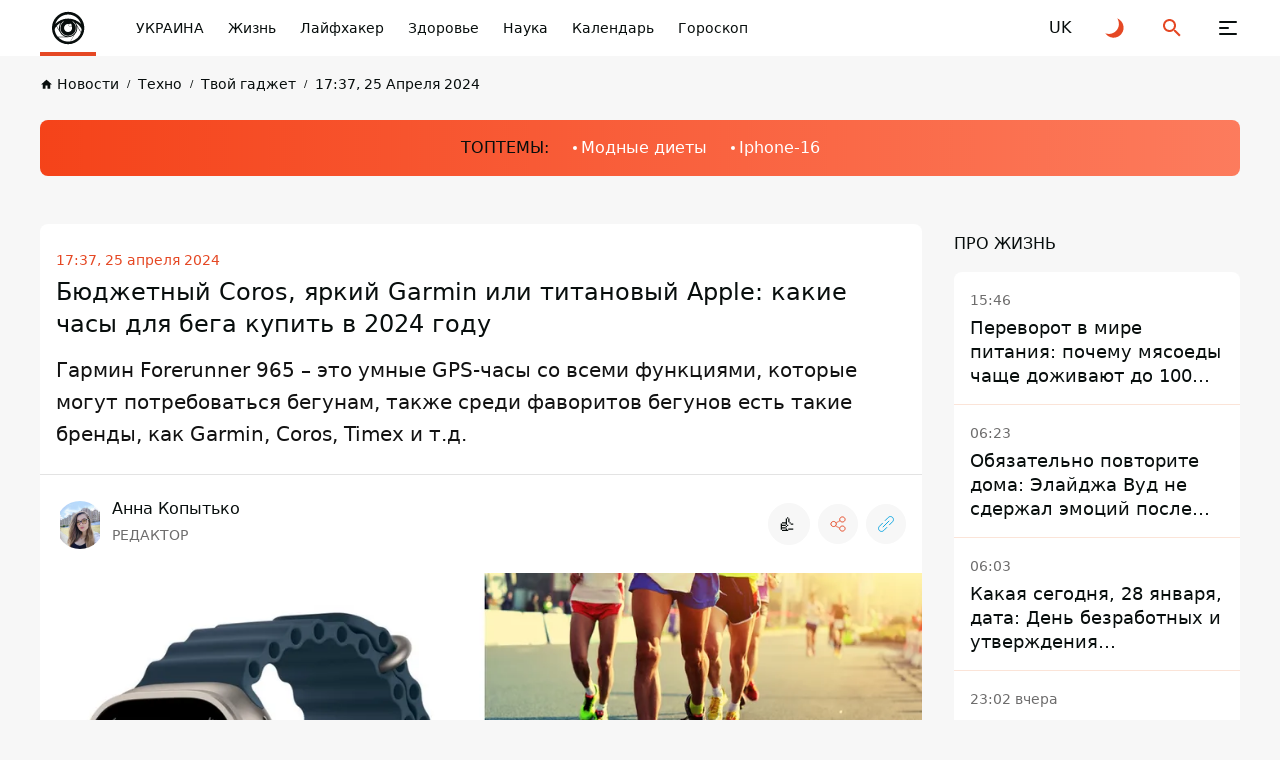

--- FILE ---
content_type: text/html; charset=UTF-8
request_url: https://lite.informator.ua/ru/byudzhetnyy-coros-yarkiy-garmin-ili-titanovyy-apple-kakie-chasy-dlya-bega-kupit-v-2024-godu
body_size: 56335
content:
<!DOCTYPE html>
<html lang="ru">
<head>
    <meta charset="utf-8">
    <meta name="viewport" content="width=device-width, initial-scale=1">
    <link rel="shortcut icon" href="/images/favicon.png" type="image/x-icon">
    <title>Бюджетный Coros, яркий Garmin или титановый Apple: какие часы для бега купить в 2024 году</title>
  
    <meta name="description" content="Гармин Forerunner 965 – это умные GPS-часы со всеми функциями, которые могут быть нужны бегуну, также среди фаворитов бегунов есть такие бренды, как Garmin, Coros, Timex и т.д.">
    <meta property="og:site_name" content="Інформатор Лайт" />
    <meta property="og:locale" content="ru" />
    <meta property="og:type" content="website" />
    <meta property="og:url" content="https://lite.informator.ua/ru/byudzhetnyy-coros-yarkiy-garmin-ili-titanovyy-apple-kakie-chasy-dlya-bega-kupit-v-2024-godu" />
    <meta property="og:title" content="Бюджетный Coros, яркий Garmin или титановый Apple: какие часы для бега купить в 2024 году">
    <meta property="og:description" content="Гармин Forerunner 965 – это умные GPS-часы со всеми функциями, которые могут быть нужны бегуну, также среди фаворитов бегунов есть такие бренды, как Garmin, Coros, Timex и т.д.">
    <meta property="og:image" content="https://cdn.informator.ua/@prod/media/lite/2024/04/25/662a5f0b7f7168.77997806.png">
            <meta property="og:image:width" content="1200">
        <meta property="og:image:height" content="675">
        <meta property="og:image:type" content="image/png">
        <meta property="fb:app_id" content="2707069749612049">


    <meta name="twitter:card" content="summary_large_image" />
    <meta name="twitter:title" content="Бюджетный Coros, яркий Garmin или титановый Apple: какие часы для бега купить в 2024 году" />
    <meta name="twitter:description" content="Гармин Forerunner 965 – это умные GPS-часы со всеми функциями, которые могут быть нужны бегуну, также среди фаворитов бегунов есть такие бренды, как Garmin, Coros, Timex и т.д.">
            <link href="https://lite.informator.ua/ru/byudzhetnyy-coros-yarkiy-garmin-ili-titanovyy-apple-kakie-chasy-dlya-bega-kupit-v-2024-godu" rel="canonical">
    
                                                <link rel="alternate" hreflang="ru" href="https://lite.informator.ua/ru/byudzhetnyy-coros-yarkiy-garmin-ili-titanovyy-apple-kakie-chasy-dlya-bega-kupit-v-2024-godu">
                            <link rel="alternate" hreflang="uk" href="https://lite.informator.uahttps://lite.informator.ua/uk/byudzhetniy-coros-yaskraviy-garmin-chi-titanoviy-apple-yakiy-godinnik-dlya-bigu-kupiti-u-2024-roci">
                        


    <script>
        // on page load or when changing themes, best to add inline in `head` to avoid FOUC
        if (localStorage.theme === 'dark' || (!('theme' in localStorage) && window.matchMedia('(prefers-color-scheme: dark)').matches)) {
            document.documentElement.classList.add('dark')
        } else {
            document.documentElement.classList.remove('dark')
        }
    </script>


    <style>
        #footer{
            content-visibility: auto;

        }
        /*.footer-ad{
            content-visibility: auto;
            contain-intrinsic-size: auto 350px;
        }*/
    </style>
    <link rel="preload" as="style" href="https://lite.informator.ua/build/assets/app-751cfcce.css" /><link rel="stylesheet" href="https://lite.informator.ua/build/assets/app-751cfcce.css" />







    <link rel="dns-prefetch" href="https://www.googletagmanager.com">
    <link rel="dns-prefetch" href="https://www.google-analytics.com">





    <!-- Google tag (gtag.js) -->
    <script async src="https://www.googletagmanager.com/gtag/js?id=G-5C3YQJ913L"></script>
    <script>
        window.dataLayer = window.dataLayer || [];
        function gtag(){dataLayer.push(arguments);}
        gtag('js', new Date());

        gtag('config', 'G-5C3YQJ913L');
    </script>

<!-- Google tag (gtag.js) -->
<script async src="https://www.googletagmanager.com/gtag/js?id=G-VR7XWSZFRP"></script>
<script>
  window.dataLayer = window.dataLayer || [];
  function gtag(){dataLayer.push(arguments);}
  gtag('js', new Date());

  gtag('config', 'G-VR7XWSZFRP');
</script>


    <style>
        .nts-ad {display: flex; flex-direction: column; align-items: center; justify-content: center}
        .nts-ad-h250 {min-height: 250px}
        .nts-ad-h280 {min-height: 280px}
        .nts-ad-h600 {min-height: 600px; justify-content: flex-start}

        @media (max-width: 1023px) {
            .nts-ad[data-ym-ad="IFM_SBR"] {display: none}
        }

    </style>
    
    <link rel="preconnect" href="https://googleads.g.doubleclick.net/">
    <link rel="preconnect" href="https://tpc.googlesyndication.com/">
    
    

        <meta name="robots" content="index, follow, max-snippet:-1, max-image-preview:large, max-video-preview:-1" />
          <script>

        window.addEventListener("load", (event) => {
            window.requestAnimationFrame(function(){
                document.querySelector("footer").style.display='block';
            });

        });
    </script>
<script async src="https://pagead2.googlesyndication.com/pagead/js/adsbygoogle.js?client=ca-pub-6359655416066152"
     crossorigin="anonymous"></script>
</head>
<body class="antialiased dark:text-white dark:bg-bg-black1 text-primary bg-bg">
<div class="flex flex-col justify-between xl:pt-[64px] pt-[56px] min-h-screen 4xl:dark:bg-primary-pattern 4xl:bg-white-pattern">
    <header class="header fixed top-0 right-0 left-0 z-[100] dark:bg-black-header bg-white" id="header">
    <div class="container">
        <div class="flex items-center justify-space-between">
            <a aria-label="informator.ua" href="https://informator.ua/ru" class="relative z-[1] before:absolute before:right-0
            before:bottom-0 before:left-0 before:z-[1] before:block before:w-full before:h-[4px]
            before:bg-accent flex items-center justify-center 2xl:px-12 2xl:min-w-[304px] xl:py-5 xl:px-5 xl:min-w-[206px] xl:h-[64px]
            xl:mr-0 md:mr-4  mr-auto py-2 px-2 w-14 h-14 min-w-[56px]">
                <style>
                    @media (min-width: 1366px) {
                        svg#svg-logo-desktop{
                            display: block;
                        }
                        svg#svg-logo-mobile{
                            display: none;
                        }
                    }

                    @media (max-width: 1366px) {
                        svg#svg-logo-desktop{
                            display: none;
                        }
                        svg#svg-logo-mobile{
                            display: block;
                        }
                    }
                </style>
                <svg id="svg-logo-desktop" xmlns="http://www.w3.org/2000/svg" version="1.1" viewBox="0 0 172.061 26"><defs><style>.st0,.st1{fill:#080e0d}.st1{fill-rule:evenodd}html.dark .st0,html.dark .st1{fill:#fff}</style></defs><path class="st0" d="M1.53 4.565v-2.8h3.6v2.9h-3.6v-.1zm0 16.5v-13.7h3.5v13.7h-3.5zM17.13 21.065v-8.5c0-1.9-1.2-2.6-2.3-2.6s-2.3.6-2.3 2.6v8.5h-3.5v-14.1h3.4v1.3c.9-1 2.2-1.5 3.5-1.5s2.5.5 3.3 1.2c1.1 1.1 1.4 2.5 1.4 4v9h-3.5v.1zM28.43 10.065v11h-3.5v-11h-1.5v-2.7h1.5v-1.8c0-2 1.2-4 4.1-4h2v3h-1.4c-.8 0-1.2.5-1.2 1.3v1.5h2.6v2.7h-2.6zM59.83 10.865c-.5-.5-1-.8-1.9-.8s-2.3.8-2.3 2.6v8.5h-3.5v-14.2h3.4v1.4c.7-.8 2-1.5 3.5-1.5s2.3.4 3.3 1.3l-2.6 2.7h.1zM80.83 21.065v-8.5c0-1.9-1.2-2.6-2.3-2.6s-2.3.6-2.3 2.5v8.6h-3.5v-8.5c0-1.9-1.2-2.6-2.3-2.6s-2.3.6-2.3 2.6v8.5h-3.5v-14.1h3.4v1.3c.9-.9 2.2-1.5 3.5-1.5s2.8.6 3.7 1.8c1.2-1.2 2.5-1.8 4.2-1.8s2.7.5 3.5 1.2c1.1 1.1 1.5 2.5 1.5 4v9h-3.6v.1zM95.33 21.065v-1.2c-.9.9-1.8 1.3-3.5 1.3s-2.8-.4-3.6-1.2c-.8-.8-1.2-1.9-1.2-3.2 0-2.2 1.5-4.1 4.9-4.1h3.3v-.7c0-1.5-.8-2.2-2.6-2.2s-1.9.4-2.7 1.2l-2.2-2.2c1.4-1.5 2.7-2 5-2 4 0 6 1.7 6 5v9.3h-3.4zm-.1-5.9h-2.7c-1.4 0-2.1.6-2.1 1.6s.7 1.6 2.1 1.6 1.5-.1 2.1-.7c.4-.4.5-.9.5-1.8v-.8l.1.1zM106.93 21.065c-2.9 0-4.1-2-4.1-4v-7h-1.5v-2.7h1.5v-4.1h3.5v4.2h2.5v2.7h-2.5v6.7c0 .8.4 1.3 1.2 1.3h1.3v3h-1.9v-.1zM121.63 19.465c-.9.9-2.3 1.7-4.4 1.7s-3.5-.8-4.3-1.7c-1.3-1.3-1.6-2.9-1.6-5.5s.3-4.1 1.6-5.5c.9-.9 2.3-1.7 4.3-1.7s3.5.8 4.4 1.7c1.3 1.3 1.6 2.9 1.6 5.5s-.3 4.2-1.6 5.5zm-2.7-8.9c-.4-.4-.9-.6-1.6-.6s-1.2.2-1.6.6c-.7.7-.8 2-.8 3.4s0 2.7.8 3.4c.4.4.9.6 1.6.6s1.2-.2 1.6-.6c.7-.7.8-2 .8-3.4s0-2.7-.8-3.4zM134.23 10.865c-.5-.5-1-.8-1.9-.8s-2.3.8-2.3 2.6v8.5h-3.5v-14.2h3.4v1.4c.7-.8 2-1.5 3.5-1.5s2.3.4 3.3 1.3l-2.6 2.7h.1zM136.63 21.065v-4h4v4h-4zM152.53 21.065v-1.3c-.9 1-2.2 1.5-3.5 1.5s-2.5-.5-3.3-1.2c-1.1-1.1-1.4-2.5-1.4-4v-9.1h3.5v8.5c0 1.9 1.2 2.6 2.3 2.6s2.3-.6 2.3-2.6v-8.5h3.5v14.1h-3.4zM167.13 21.065v-1.2c-.9.9-1.8 1.3-3.5 1.3s-2.8-.4-3.6-1.2c-.8-.8-1.2-1.9-1.2-3.2 0-2.2 1.5-4.1 4.9-4.1h3.3v-.7c0-1.5-.8-2.2-2.6-2.2s-1.9.4-2.7 1.2l-2.2-2.2c1.4-1.5 2.7-2 5-2 4 0 6 1.7 6 5v9.3h-3.4zm-.1-5.9h-2.7c-1.4 0-2.1.6-2.1 1.6s.7 1.6 2.1 1.6 1.5-.1 2.1-.7c.4-.4.5-.9.5-1.8v-.8l.1.1z"/><g><path class="st1" d="M51.444 14.44c-.032 5.64-4.631 10.102-10.218 9.993-5.375-.106-9.82-4.477-9.807-10.039.014-5.67 4.68-10.075 10.183-9.983 5.288.09 9.823 4.376 9.842 10.03zm-18.089-.038c-.024 4.393 3.495 8.025 7.924 8.098 4.557.075 8.23-3.535 8.228-8.077-.003-4.596-3.693-7.994-7.907-8.078-4.581-.09-8.258 3.617-8.245 8.057z"/><path class="st1" d="M41.5 9.58a9.292 9.292 0 0 1 6.57 2.71 6.908 6.908 0 0 0-13.14 0 9.293 9.293 0 0 1 6.57-2.71z"/><path class="st0" d="M46.188 14.422c0 1.288-.52 2.454-1.36 3.301l-2.034 3.526a6.953 6.953 0 0 0 5.235-4.455l-1.95-3.376c.071.323.11.66.11 1.004zM48.424 14.973a7.788 7.788 0 0 0-3.096-3.257c.263.372.473.784.62 1.224l2.135 3.698c.179-.53.296-1.087.341-1.665zM37.446 16.774l-1.912-3.26c-.37.446-.693.936-.957 1.46a6.922 6.922 0 0 0 1.729 4.058h4.343a4.692 4.692 0 0 1-3.203-2.258z"/><path class="st0" d="M41.5 19.11h-5.079a6.791 6.791 0 0 0 5.08 2.26 7 7 0 0 0 1.133-.094l1.886-3.27a4.667 4.667 0 0 1-3.02 1.104zM36.813 14.422c0-1.008.32-1.941.86-2.706a7.78 7.78 0 0 0-2.053 1.696l1.398 2.383a4.683 4.683 0 0 1-.205-1.373z"/><path class="st0" d="M45.45 14.422a3.95 3.95 0 1 1-5.934-3.415 7.89 7.89 0 0 0-.841.27 4.23 4.23 0 1 0 5.652 0 7.922 7.922 0 0 0-.842-.27 3.948 3.948 0 0 1 1.966 3.415z"/><path class="st1" d="M43.31 13.423a.806.806 0 1 1-1.265-.995 2.066 2.066 0 1 0 1.265.995z"/></g></svg>
                <svg id="svg-logo-mobile" width="40" height="40" viewBox="0 0 40 40" fill="none" xmlns="http://www.w3.org/2000/svg"><defs><style>.st{fill:#080E0D}html.dark .st{fill:white}</style></defs>
                    <path d="M12.2225 24.6051L8.49512 18.2407C8.52486 18.211 8.55459 18.1714 8.58433 18.1416C8.61407 18.1119 8.64381 18.0722 8.66364 18.0425L11.3898 22.6918C11.4493 22.8901 11.5187 23.0883 11.598 23.2866C11.7665 23.7426 11.9747 24.1788 12.2225 24.6051Z" class="st"/>
                    <path d="M32.981 24.3371C32.9611 24.3867 32.9413 24.4362 32.9314 24.4858C32.9116 24.5354 32.8917 24.5849 32.8818 24.6345L29.0751 18.0422C29.0454 17.9034 29.0057 17.7646 28.976 17.6258C28.9264 17.4573 28.8769 17.2789 28.8174 17.1104L32.981 24.3371Z" class="st"/>
                    <path fill-rule="evenodd" clip-rule="evenodd" d="M20.1336 3.81738C11.1919 3.81738 3.94531 11.064 3.94531 20.0156C3.94531 28.9574 11.1919 36.2139 20.1336 36.2139C29.0754 36.2139 36.322 28.9673 36.322 20.0156C36.322 11.064 29.0754 3.81738 20.1336 3.81738ZM20.1336 6.53362C26.1312 6.53362 31.1968 10.4494 32.9515 15.8521C29.6603 12.5807 25.1299 10.5683 20.1336 10.5683C15.1274 10.5683 10.5971 12.5906 7.31582 15.8521C9.06055 10.4394 14.146 6.53362 20.1336 6.53362ZM11.3902 22.6922L8.66401 18.0429C9.79412 16.7244 11.1523 15.6042 12.669 14.7319C11.6083 16.2189 10.9936 18.0429 10.9936 20.0156C10.9837 20.9475 11.1225 21.8397 11.3902 22.6922ZM14.6219 13.8694C15.1572 13.6613 15.7024 13.4927 16.2675 13.344C13.9775 14.6823 12.431 17.1606 12.431 20.0057C12.431 24.2684 15.8809 27.7183 20.1436 27.7183C24.3964 27.7183 27.8561 24.2684 27.8561 20.0057C27.8561 17.1606 26.3096 14.6823 24.0197 13.344C24.5748 13.4927 25.1299 13.6613 25.6652 13.8694C27.3505 15.3762 28.4013 17.5671 28.4013 20.0057C28.4013 24.5658 24.7037 28.2635 20.1436 28.2635C15.5835 28.2635 11.8858 24.5658 11.8858 20.0057C11.8759 17.577 12.9366 15.3862 14.6219 13.8694ZM23.633 18.1024C23.9403 18.6674 24.1089 19.3217 24.1089 20.0057C24.1089 22.2362 22.3047 24.0404 20.0742 24.0404C17.8437 24.0404 16.0395 22.2362 16.0395 20.0057C16.0395 17.7753 17.8437 15.971 20.0742 15.971C20.4608 15.971 20.8276 16.0206 21.1745 16.1197C21.462 15.8025 21.8784 15.6042 22.3443 15.6042C23.2167 15.6042 23.9205 16.3081 23.9205 17.1805C23.9304 17.5274 23.8214 17.8446 23.633 18.1024ZM6.62189 21.0863C7.13738 20.0652 7.7619 19.1135 8.48557 18.2412L12.213 24.6055C13.4125 26.6674 15.3951 28.2238 17.7644 28.8484L9.87342 28.8682C8.03947 26.7468 6.85981 24.0503 6.62189 21.0863ZM20.1336 33.5671C16.2179 33.5671 12.6888 31.9016 10.2204 29.1557H20.1336C22.384 29.1557 24.436 28.3428 26.032 27.0045L22.3542 33.3886C21.6306 33.5076 20.8871 33.5671 20.1336 33.5671ZM22.6615 33.3292L26.6368 26.4494C28.2724 24.7938 29.2935 22.5237 29.2935 20.0057C29.2935 19.3316 29.2142 18.6774 29.0853 18.0429L32.892 24.6352C31.2663 29.0764 27.4001 32.437 22.6615 33.3292ZM28.8177 17.121C28.5302 16.2585 28.1237 15.4555 27.6083 14.7319C30.1956 16.209 32.3071 18.4196 33.6553 21.0863C33.5661 22.2164 33.3381 23.3069 32.9912 24.3378L28.8177 17.121Z" class="st"/>
                    <path d="M23.91 17.1705H23.7911C23.7911 17.577 23.6226 17.9437 23.3648 18.2015C23.0972 18.4691 22.7304 18.6278 22.3338 18.6278C21.9274 18.6278 21.5606 18.4592 21.3029 18.2015C21.0352 17.9338 20.8766 17.567 20.8766 17.1705C20.8766 16.7641 21.0451 16.3973 21.3029 16.1395C21.5705 15.8719 21.9373 15.7133 22.3338 15.7133C22.7403 15.7133 23.1071 15.8818 23.3648 16.1395C23.6325 16.4072 23.7911 16.774 23.7911 17.1705H23.91H24.029C24.029 16.2387 23.2657 15.4753 22.3338 15.4753C21.402 15.4753 20.6387 16.2387 20.6387 17.1705C20.6387 18.1024 21.402 18.8657 22.3338 18.8657C23.2657 18.8657 24.029 18.1024 24.029 17.1705H23.91Z" class="st"/>
                </svg>

            </a>
            <button class="group relative z-[1] block xl:order-none order-last 2xl:mr-[84px] xl:mr-11 xl:ml-0 md:ml-8 ml-6 xl:w-16 xl:h-16 w-6 h-6" aria-label="Меню" id="hamburger-trigger">
                <span class="absolute xl:top-[25px] xl:left-[23px] top-[5px] left-[3px] block w-[18px] h-[2px] dark:bg-white bg-primary rounded-[2px] inf_ua-transition dark:group-hover:bg-accent group-hover:bg-accent xl:group-[.is--active]:top-[31px] group-[.is--active]:top-[11px] group-[.is--active]:-rotate-45"></span>
                <span class="absolute xl:top-[31px] xl:left-[23px] top-[11px] left-[3px] block w-[10px] h-[2px] dark:bg-white bg-primary rounded-[2px] inf_ua-transition dark:group-hover:bg-accent group-hover:bg-accent group-[.is--active]:opacity-0"></span>
                <span class="absolute xl:top-[37px] xl:left-[23px] top-[17px] left-[3px] block w-[18px] h-[2px] dark:bg-white bg-primary rounded-[2px] inf_ua-transition dark:group-hover:bg-accent group-hover:bg-accent xl:group-[.is--active]:top-[31px] group-[.is--active]:top-[11px] group-[.is--active]:rotate-45"></span>
            </button>
            <nav class="hidden md:block mr-auto xl:max-w-none max-w-[calc(100%-296px)]">
                <ul class="flex overflow-x-auto overflow-y-hidden">
                    
                                                    <li class="2xl:ml-11 ml-6">
                            <a href="https://informator.ua" class="whitespace-nowrap block w-fit text-sm/6 font-medium dark:text-white text-primary transition ease-in-out duration-200 dark:hover:text-accent hover:text-accent">УКРАИНА</a>
                        </li>
                    
                                                    <li class="2xl:ml-11 ml-6">
                            <a href="https://lite.informator.ua/ru/category/zhizn" class="whitespace-nowrap block w-fit text-sm/6 font-medium dark:text-white text-primary transition ease-in-out duration-200 dark:hover:text-accent hover:text-accent">Жизнь</a>
                        </li>
                    
                                                    <li class="2xl:ml-11 ml-6">
                            <a href="https://lite.informator.ua/ru/category/layfhaker" class="whitespace-nowrap block w-fit text-sm/6 font-medium dark:text-white text-primary transition ease-in-out duration-200 dark:hover:text-accent hover:text-accent">Лайфхакер</a>
                        </li>
                    
                                                    <li class="2xl:ml-11 ml-6">
                            <a href="https://lite.informator.ua/ru/category/zdorove" class="whitespace-nowrap block w-fit text-sm/6 font-medium dark:text-white text-primary transition ease-in-out duration-200 dark:hover:text-accent hover:text-accent">Здоровье</a>
                        </li>
                    
                                                    <li class="2xl:ml-11 ml-6">
                            <a href="https://lite.informator.ua/ru/category/nauka" class="whitespace-nowrap block w-fit text-sm/6 font-medium dark:text-white text-primary transition ease-in-out duration-200 dark:hover:text-accent hover:text-accent">Наука</a>
                        </li>
                    
                                                    <li class="2xl:ml-11 ml-6">
                            <a href="https://lite.informator.ua/ru/category/kalendar" class="whitespace-nowrap block w-fit text-sm/6 font-medium dark:text-white text-primary transition ease-in-out duration-200 dark:hover:text-accent hover:text-accent">Календарь</a>
                        </li>
                    
                                                    <li class="2xl:ml-11 ml-6">
                            <a href="https://lite.informator.ua/ru/category/goroskop" class="whitespace-nowrap block w-fit text-sm/6 font-medium dark:text-white text-primary transition ease-in-out duration-200 dark:hover:text-accent hover:text-accent">Гороскоп</a>
                        </li>
                    

                </ul>
            </nav>
                                                                                                                 <a rel="alternate" hreflang="uk" href="https://lite.informator.ua/uk/byudzhetniy-coros-yaskraviy-garmin-chi-titanoviy-apple-yakiy-godinnik-dlya-bigu-kupiti-u-2024-roci"  class="flex items-center justify-center 2xl:ml-8 xl:ml-4 md:ml-8 ml-6 w-6 h-6 text-md/6 font-medium text-primary dark:text-white transition ease-in-out duration-200 dark:hover:text-accent hover:text-accent">
                            <span>UK</span>
                        </a>
                                                                                
            <button class="group flex items-center justify-center 2xl:ml-8 xl:ml-4 md:ml-8 ml-6 w-6 h-6" id="toggle-dark-theme" aria-label="Переключиться на другую тему">
                <svg class="w-6 h-6 text-accent dark:group-hover:text-white group-hover:text-primary">
                    <use xlink:href="https://lite.informator.ua/img/sprite.svg#icon-moon"></use>
                </svg>
            </button>
            <button class="group flex items-center justify-center 2xl:ml-8 xl:ml-4 md:ml-8 ml-6 w-6 h-6" id="search-trigger" aria-label="Поиск">
                <svg class="w-6 h-6 text-accent dark:group-hover:text-white group-hover:text-primary">
                    <use xlink:href="https://lite.informator.ua/img/sprite.svg#icon-search"></use>
                </svg>
            </button>
            
            
            
            
            
        </div>
    </div>
    </header>
    <div class="flex-auto">
        


    

        
        <!-- schema -->
<script type="application/ld+json">
    {
        "@context": "https://schema.org",
        "@type": "WebPage",
        "url":"https://informator.ua/ru",
			"publisher": {
				"@type": "Organization",
				"name": "Інформатор",
				"logo": {
					"@type": "ImageObject",
					"url": "https://informator.ua/images/logo.png",
					"width": 1000,
					"height": 112
			  }
			}
		}
</script>


<script type="application/ld+json">
    {
      "@context": "https://schema.org",
      "@type": "NewsArticle",
      "mainEntityOfPage":{
        "@type":"WebPage",
        "@id":"https://informator.ua/ru/byudzhetnyy-coros-yarkiy-garmin-ili-titanovyy-apple-kakie-chasy-dlya-bega-kupit-v-2024-godu"
		},
		"headline": "Бюджетный Coros, яркий Garmin или титановый Apple: какие часы для бега купить в 2024 году",
		"datePublished": "2024-04-25T17:07:22+03:00",
		"dateModified": "2025-05-30T11:02:43+03:00",
		"description": "Гармин Forerunner 965 – это умные GPS-часы со всеми функциями, которые могут быть нужны бегуну, также среди фаворитов бегунов есть такие бренды, как Garmin, Coros, Timex и т.д.",
            "author": [
                            {
              "@type": "Person",
                "knowsAbout": "&lt;p&gt;&amp;laquo;Все в жизни просто, но все не просто так&amp;raquo;, - мое кредо по жизни. В журналистике - с 2010 года. Посчастливилось поработать в печатных СМИ, на ТВ, в медиа-ресурсах. &lt;br /&gt;Всегда нравилось писать правдиво, непредвзято, оппозиционно власти. Все это меня увлекает до сих пор. С разницей только в том, что сейчас это тысячи конкурирующих социальных медиа, которые ежедневно стремятся совершенствоваться, чтобы быть для своего читателя актуальными и оперативными. &lt;br /&gt;До сих пор учусь у лучших и мне это чертовски нравится!&lt;/p&gt;",
            


            "image": "https://cdn.informator.ua/@prod/media/avatars/2023/12/06/65704b2ae17f39.26367019.jpeg",
                            "url": "https://informator.ua/ru/author-profile/anna-kopytko",
                        "email": "annkopytkoinfo@gmail.com",
                        "name": "Анна Копытько"
}                ],

        "publisher": {
        "@type": "Organization",
        "name": "Інформатор",
        "logo": {
            "@type": "ImageObject",
            "url": "https://informator.ua/images/logo.png",
            "width": 1000,
            "height": 112
      }
    },
    "image": {
        "@type": "ImageObject",
        "url": "https://cdn.informator.ua/@prod/media/lite/2024/04/25/662a5f0b7f7168.77997806.png"
		},
        "speakable": {
          "@type": "SpeakableSpecification",
          "cssSelector": [".inf_ua-content"]
        },
            "articleSection": "Твой гаджет",
        "articleBody": "Если вы любите бегать, но сомневаетесь, стоит ли вкладывать в высокотехнологичные беговые часы, новые отчеты могут вас удивить. Недавно было обнаружено, что профессиональные бегуны часто отказываются от своих дорогих часов в пользу более простых моделей. К счастью, часы для бега могут быть очень полезными инструментами для достижения ваших целей.
Многие профессионалы имеют доступ к огромному арсеналу тренеров, диетологов и оборудования для восстановления, что способствует их успеху. Однако для бегуна-любителя часы могут стать незаменимым помощником. Они помогут вам проанализировать данные о вашей тренировке, установить оптимальные расписания и усовершенствовать результаты.
Кроме того, кто не имеет возможности посвятить бегу много времени, могут почувствовать другие плюсы от часов бегуна. Они не только помогут отследить вашу температуру и дистанцию, но и следить за пульсом и потреблением энергии. Также они могут быть полезны даже в случае, если вы заблудились во время бега.
Выбор часов для бега – это ответственное решение, но стоит обдумать несколько вариантов. Журнал Menshealth предлагает топ-7 лучших часов для бега. В целом, это такие бренды, как Garmin, Coros, Timex и т.д.
Garmin Forerunner 965 - это отличный вариант для тех, кто ищет умные GPS-часы со всеми необходимыми функциями. Эта модель обладает надежной конструкцией, высококачественным дисплеем и широкими возможностями. Изготовлены с титановым безелем, со стеклянной линзой, твердой, как алмаз, и эластичным, но упругим силиконовым ремешком, эта штука работает при любых погодных условиях. Комбинация 1,4-дюймового сенсорного экрана и кнопок означает, что у вас всегда будут нужные данные под рукой, а сверхяркий AMOLED-дисплей - четкий и видимый в любое время суток (даже когда на него светит солнечный свет).

Garmin Forerunner 965 стоит 600 долларов (около 24 тыс грн)

Для тех, кто заинтересован в беге на выносливость, можно отметить часы  Enduro 2. Они оснащены всеми необходимыми функциями и имеют большую продолжительность работы от солнечных батарей. Эти часы оснащены всеми функциями для фитнеса, здоровья и спорта, которые есть у Forerunner 965, но Enduro 2 оптимизированы для больших дистанций. Часы питаются от солнечных батарей, а это значит, что батареи хватит на невероятные 46 дней на простейших настройках. Они будут работать 150 часов в полном режиме GPS, чего достаточно для изнурительных гонок на выносливость. Интегрированный фонарик с 4 режимами осветит вам дорогу, когда наступит тьма. Когда вы отправляетесь в глухую местность, передовая технология картографирования и Garmin SatIQ максимизируют срок службы батареи без ущерба для точности позиционирования.

Цена Garmin Enduro 2 – 1 тысяча долларов (почти 40 тыс грн)

 Coros Pace 3 имеют пошаговую GPS-навигацию и возможность строить собственные маршруты в приложении Coros – это огромный бонус, упрощающий поиск новых путей. Усовершенствованный оптический монитор сердечного ритма очень точен, он обеспечивает не только показатели тренировки, но и отслеживание сон и данные SpO2 (оценка насыщения артериальной крови кислородом - ред).
Pace 3 не имеют никаких специальных металлических материалов (это преимущественно пластиковая конструкция), а память для музыки – средняя. Pace 3 также не имеют расширенных функций, таких как отслеживание погоды.
Несмотря на все недостатки Pace 3, вы должны помнить о цене. Менее чем за 250 долларов США вы получаете исключительные умные часы, которые помогут вам отслеживать и совершенствовать ваш бег. Если вы ищете выгодное предложение относительно часов для бега, которые не опустошат ваши карманы, тогда это ваш выбор.

Coros Pace 3 стоят 233 доллара – более 9 тыс. грн

 Apple Watch Ultra 2  разработаны специально для спорта. Титановый корпус невероятно прочен и долговечен, а сверхяркий дисплей виден даже под прямыми солнечными лучами.
Как и следовало ожидать от продукта Apple, часы имеют гениальные функции и сверхбыстрый процессор. Чип S9 SiP является одним из самых инновационных от Apple, обеспечивающих бесконтактное управление - вы можете просто дважды коснуться указательного и большого пальцев, чтобы управлять часами, не нажимая на экран. Еще одна отличная функция Ultra 2: зональный мониторинг сердечного ритма во время тренировок. Ultra 2 предназначены для бегунов-авантюристов, ищущих функциональность и стиль в одном устройстве.

800 долларов (около 32 тыс грн) за Apple Watch Ultra 2

Между тем, икона фитнеса  Timex Ironman Classic обеспечивают надежность и простоту использования для тех, кто занимается спортом на выносливость. Эти легкие часы с кнопками и подсветкой Indiglo являются идеальным выбором для тех, кто ценит простоту. Весят всего 22 грамма, это, пожалуй, самые легкие часы для бега, которые вы можете найти.

Timex Ironman Classic 30 – от 60 долларов

Кроме того,  Polar Pro, хотя и не смотрятся так ярко, как другие часы, но предоставляют ценные расширенные данные для спортсменов. И Pacer Pro обеспечивают как быструю обработку данных, так и длительную работу, что делает их идеальным выбором для бега.
Имейте в виду, что Pacer Pro не являются сенсорными часами, что, вероятно, влияет на их стоимость. Также не хватает им подключения к смартфону для звонков/сообщений, нет возможности хранить музыку и нет платежей на запястье. (Мы вспоминаем эти три функции, потому что примерно по такой же цене вы можете взять Apple Watch). Однако Pacer Pro обеспечивают более быструю обработку данных, чем их предшественники, и имеют 7 полных дней автономной работы (или 35 часов в полном режиме GPS и мониторинге пульса). При этом весят всего 41 грамм.

От 299 долларов (12 тыс грн) за Polar Pacer Pro

Тем, кто любит бег по пешеходным маршрутам и отдыхает активно,  Suunto 9 Peak предлагают огромный функционал, включая навигацию по маршруту, тепловые карты и многое другое. Таким образом, независимо от вашего стиля бега, в этом списке есть часы, которые подойдут именно вам.

suunto Suunto 9 Peak для бега на природе – от 11 500 грн

Обзор бюджетных смарт-часов
Со смарт-часов удобно просматривать сообщения со смартфона, контролировать физическую активность и параметры здоровья, а также отвечать на входящие звонки. Эксперты компании &quot;Дека&quot; рассказывали о топ бюджетных смарт-часах, среди которых вы найдете  модели для плавания и бега, с GPS и другими навигационными системами, с NFC для бесконтактной оплаты, с функцией разговора, для Айфона и Андроид.
Также мы писали о  5 аргументах в пользу смартчасов Apple Watch SE. Хотите иметь часы с более консервативной внешностью? Тогда вам понравятся Apple Watch Series 8, которые стоят немного дороже и имеют ненамного лучшие характеристики (41-миллиметровый экран и разрешение 352х430).
Подписывайтесь на наш  Telegram-канал, чтобы не пропустить важные новости. Подписаться на канал в Viber можно  здесь.
 
 "    }
</script>

<script type="application/ld+json">
    {
        "@context": "https://schema.org",
        "@type":"BreadcrumbList",
        "itemListElement":
            [{
        "@type": "ListItem",
        "position": 1,
        "item": {
          "@id": "https://informator.ua/ru",
              "name": "Головна"
            }
          },
            {
         "@type": "ListItem",
         "position": 2,
         "item": {
           "@id": "https://informator.ua/ru/category/tvoy-gadzhet",
                    "name": "Твой гаджет"
                   }
                },
        {
          "@type": "ListItem",
          "position": 3,
          "item": {
            "@id": "https://informator.ua/ru/byudzhetnyy-coros-yarkiy-garmin-ili-titanovyy-apple-kakie-chasy-dlya-bega-kupit-v-2024-godu",
                  "name": "Бюджетный Coros, яркий Garmin или титановый Apple: какие часы для бега купить в 2024 году"

                }
              }
          ]
        }
</script>
<!-- /schema -->
    <div class="pt-4">
            <div class="container">
                <nav class="overflow-x-auto overflow-y-hidden">
                    <ul class="flex items-center">

        
                                                        <li class="">
                                <a href="https://lite.informator.ua/ru/" class="group flex items-center w-fit text-[10px]/4 font-medium whitespace-nowrap text-primary dark:text-black-font inf_ua-transition hover:text-accent dark:hover:text-accent">
                                    <svg class="mr-1 w-[13px] h-[13px] text-primary dark:text-black-font group-hover:text-accent">
                                        <use xlink:href="https://lite.informator.ua/img/sprite.svg#icon-home"></use>
                                    </svg>
                                    <span class="text-sm/[1.5rem] ">Новости</span>
                                </a>
                            </li>
                            
        
                                                            <li class="ml-2">
                                    <a href="https://lite.informator.ua/ru/category/tehno" class="before:content-['/'] before:mr-2 before:text-[10px]/4 before:font-medium before:text-primary dark:before:text-black-font flex items-center w-fit text-[10px]/4 font-medium whitespace-nowrap text-primary dark:text-black-font inf_ua-transition hover:text-accent dark:hover:text-accent">
                                        <span  class="text-sm/[1.5rem] ">Техно</span>
                                    </a>
                                </li>
                            
        
                                                            <li class="ml-2">
                                    <a href="https://lite.informator.ua/ru/category/tvoy-gadzhet" class="before:content-['/'] before:mr-2 before:text-[10px]/4 before:font-medium before:text-primary dark:before:text-black-font flex items-center w-fit text-[10px]/4 font-medium whitespace-nowrap text-primary dark:text-black-font inf_ua-transition hover:text-accent dark:hover:text-accent">
                                        <span  class="text-sm/[1.5rem] ">Твой гаджет</span>
                                    </a>
                                </li>
                            
        
                                                            <li class="ml-2">
                                    <a href="https://informator.ua/ru/archive/2024/04/25#feed" class="before:content-['/'] before:mr-2 before:text-[10px]/4 before:font-medium before:text-primary dark:before:text-black-font flex items-center w-fit text-[10px]/4 font-medium whitespace-nowrap text-primary dark:text-black-font inf_ua-transition hover:text-accent dark:hover:text-accent">
                                        <span  class="text-sm/[1.5rem] ">17:37, 25 Апреля 2024</span>
                                    </a>
                                </li>
                            
                            </ul>
                </nav>
            </div>
        </div>




    <div class="lg:pt-6 lg:pb-8 md:py-6 py-2">
        <div class="container">
            <div class="md:py-4 md:pl-6 pl-4 py-2 bg-gradient-accent-white dark:bg-gradient-accent-dark rounded-lg overflow-x-auto overflow-y-hidden"  style="background-color: #ff4013" >
                <div class="flex items-center w-fit mx-auto">
                    <span class="block mr-6 w-fit md:text-base/6 text-xs/4  font-medium whitespace-nowrap text-primary"> ТОПТЕМЫ:</span>
                    <ul class="flex items-center pr-6">

                                                                                    <li class="">
                                                                    <a href="https://informator.ua/ru/tags/dieta"
                                       class="before:block before:w-1 before:h-1 before:mr-1 before:bg-white before:rounded before:transition before:ease-in-out before:duration-20 flex items-center w-fit md:text-base/6 text-[10px]/4  font-medium whitespace-nowrap text-white transition ease-in-out duration-200 dark:hover:text-primary dark:hover:before:bg-primary hover:text-primary hover:before:bg-primary text-sm/[1.5rem]">
                                        Модные диеты</a>
                                                            </li>
                                                                                    <li class="md:ml-6 ml-2">
                                                                    <a href="https://informator.ua/ru/tags/iphone-16"
                                       class="before:block before:w-1 before:h-1 before:mr-1 before:bg-white before:rounded before:transition before:ease-in-out before:duration-200 flex items-center w-fit md:text-base/6 text-[10px]/4  font-medium whitespace-nowrap text-white transition ease-in-out duration-200 dark:hover:text-primary dark:hover:before:bg-primary hover:text-primary hover:before:bg-primary text-sm/[1.5rem]">
                                        Iphone-16</a>
                                                            </li>
                        
                    </ul>
                </div>
            </div>
        </div>
    </div>




    <div class="">
        <div class="container">
            <div class="lg:grid 2xl:grid-cols-[416px_1fr_416px] xl:grid-cols-[286px_1fr_286px] lg:grid-cols-[1fr_286px] lg:gap-[32px]">
                <div class="row-start-1 column-start-1 row-end-4 column-end-2 xl:block hidden section5">

                                        <div class="custom-block" data-block-id="144" style="display:none;"><div class="">

    <div class="lg:dark:bg-black-card lg:bg-white lg:rounded-lg">
        <div class="lg:block hidden px-4 sm:py-6 py-4">
            <span class="block w-fit sm:text-base/6 text-[10px]/4 font-medium uppercase text-accent">
                            Какой сегодня праздник
            </span>
                            <h2 class="2xl:text-[40px]/[48px] lg:text-[32px]/[48px] text-lg/8 font-medium uppercase dark:text-black-font">
                    
                </h2>
                    </div>
                <div class="lg:flex">
            <div class="w-full dark:lg:bg-transparent lg:bg-transparent dark:bg-black-card bg-white rounded-lg">
                <div class="lg:hidden px-4 sm:py-6 py-4">
                    <span class="block w-fit sm:text-base/6 text-[10px]/4 font-medium uppercase text-accent">
                         Какой сегодня праздник
                    </span>
                                            <h2 class="2xl:text-[40px]/[48px] lg:text-[32px]/[48px] text-lg/8 font-medium uppercase dark:text-black-font">
                            
                        </h2>
                                    </div>
                                                                                                                <a href="//informator.ua/ru/category/zizn" class="titles_vertical_first_news_with_photo_placed_across_entire_width__category-link  ">
                                    <span class="titles_vertical_first_news_with_photo_placed_across_entire_width__category-span ">
                                Жизнь</span>
                            </a>
                                                                    <a href="//informator.ua/ru/kakaya-segodnya-28-yanvarya-data-den-bezrabotnyh-i-utverzhdeniya-gosudarstvennogo-flaga-ukrainy" class="titles_vertical_first_news_with_photo_placed_across_entire_width__picture-link">
                            


                                <picture class="titles_vertical_first_news_with_photo_placed_across_entire_width__picture ">
                                                                            <source data-srcset="https://cdn.informator.ua/@prod/_360/media/ua/2026/01/27/697894f4708066.78853620.png" media="(max-width: 420px)">
                                        <source data-srcset="https://cdn.informator.ua/@prod/_720/media/ua/2026/01/27/697894f4708066.78853620.png" media="(max-width: 1024px)">
                                        <source data-srcset="https://cdn.informator.ua/@prod/_1080/media/ua/2026/01/27/697894f4708066.78853620.png" media="(max-width: 1280px)">

                                                                        <img loading="lazy" data-src="https://cdn.informator.ua/@prod/_1920/media/ua/2026/01/27/697894f4708066.78853620.png" src="#" class="block w-full h-full object-cover lozad" width="1200" height="675" alt="Какая сегодня, 28 января, дата: День безработных и утверждения Государственного Флага Украины">
                                </picture>
                            

                                                    </a>
                    

                                <div class="px-4 py-4">
                                                                        <div class="pb-4">
                            <span class="block w-fit text-grey text-sm/6 inf_ua-transition group-hover:text-accent">
                                                                    <time datetime="2026-01-28 06:03">
                        06:03
                        </time>
                                                            </span>
                            <h4><a href="//informator.ua/ru/kakaya-segodnya-28-yanvarya-data-den-bezrabotnyh-i-utverzhdeniya-gosudarstvennogo-flaga-ukrainy" class="block mt-1 w-fit lg:text-xl/7 text-base/6 font-medium  dark:text-black-font dark:hover:text-accent hover:text-accent inf_ua-transition">Какая сегодня, 28 января, дата: День безработных и утверждения Государственного Флага Украины</a></h4>
                                                            <p class="mt-1 lg:text-sm/6 text-base/6 dark:text-black-font">
                                    В этот день родились американский актер Элайджа Вуд и актер Ник Картер</p>
                                                                                </div>
                    
                                            
                </div>
            </div>


        </div>
    </div>
</div>
    
</div><div class="custom-widget" data-widget-id="67" style="display:none;"><div class="py-6 px-4 bg-blue-card rounded-lg  widget-bg-white   dark:widget-bg-black " style=" --bg-white:#000000;       --bg-black:#000000 ">
    <div class="flex items-start justify-between mb-4 pb-2 border-b dark:border-black-line border-primary">
        <div class="my-auto">
            <h2 class="2xl:text-lg/6 text-sm/4 font-medium 2xl:tracking-[-0.54px] tracking-[-0.42px] uppercase text-primary
             widget-font-white              dark:widget-font-black             " style=" --font-white:#ffffff;                   --font-black:#ffffff ">Таро гороскоп на июль</h2>
            <span class="block mt-1 w-fit text-xs/4 font-medium uppercase text-primary
             widget-font-white   dark:widget-font-black             " style=" --font-white:#ffffff;                   --font-black:#ffffff ">Прогноз для всех знаков Зодиака по картам на ближайший месяц</span>
        </div>







    </div>
                    <a href="https://informator.ua/ru/udachi-v-karere-bolshie-dengi-i-strastnye-otnosheniya-taro-prognoz-dlya-vseh-znakov-zodiaka-na-iyul" class="block overflow-hidden mx-auto min-w-[168px] w-[168px] h-[168px] rounded-full">
        <picture>
                            <source data-srcset="https://cdn.informator.ua/@prod/_360/media/widgets/2025/07/01/6863dc44d9cb66.56438137.jpg" media="(max-width: 420px)">
                <source data-srcset="https://cdn.informator.ua/@prod/_720/media/widgets/2025/07/01/6863dc44d9cb66.56438137.jpg" media="(max-width: 1024px)">
                <source data-srcset="https://cdn.informator.ua/@prod/_1080/media/widgets/2025/07/01/6863dc44d9cb66.56438137.jpg" media="(max-width: 1280px)">

                    <img loading="lazy" data-src="https://cdn.informator.ua/@prod/_1920/media/widgets/2025/07/01/6863dc44d9cb66.56438137.jpg" src="#" class="block w-full h-full object-cover lozad" width="549" height="493" alt="Image">
        </picture>
    </a>
                <div class="mt-5
         widget-font-white   dark:widget-font-black         " style=" --font-white:#ffffff;                   --font-black:#ffffff ">

            Страстная любовь, карьерный рост и жажда перемен - вот что ждет нас в июле
                </div>
                <button data-href="https://informator.ua/ru/udachi-v-karere-bolshie-dengi-i-strastnye-otnosheniya-taro-prognoz-dlya-vseh-znakov-zodiaka-na-iyul" style=" --button_background_color_white_mode:#FF5F10;                   --button_background_color_black_mode:#FF5F10; 

                  --button_font_color_white_mode:#ffffff;                   --button_font_color_black_mode:#ffffff; 
                 " class="btn-small mt-4 widget-button-with-data-href
                 widget-button-background-color-white                   dark:widget-button-background-color-black 
                  widget-button-font-color-white                   dark:widget-button-font-color-black                 ">
            Прогноз для вашего знака
        </button>
    </div>
</div><div class="custom-block" data-block-id="50" style="display:none;"><div class="">

    <div class="lg:dark:bg-black-card lg:bg-white lg:rounded-lg">
        <div class="lg:block hidden px-4 sm:py-6 py-4">
            <span class="block w-fit sm:text-base/6 text-[10px]/4 font-medium uppercase text-accent">
                            Мистические советы на сегодня
            </span>
                            <h2 class="2xl:text-[40px]/[48px] lg:text-[32px]/[48px] text-lg/8 font-medium uppercase dark:text-black-font">
                    
                </h2>
                    </div>
                <div class="lg:flex">
            <div class="w-full dark:lg:bg-transparent lg:bg-transparent dark:bg-black-card bg-white rounded-lg">
                <div class="lg:hidden px-4 sm:py-6 py-4">
                    <span class="block w-fit sm:text-base/6 text-[10px]/4 font-medium uppercase text-accent">
                         Мистические советы на сегодня
                    </span>
                                            <h2 class="2xl:text-[40px]/[48px] lg:text-[32px]/[48px] text-lg/8 font-medium uppercase dark:text-black-font">
                            
                        </h2>
                                    </div>
                                                                                                                <a href="//informator.ua/ru/category/zizn" class="titles_vertical_first_news_with_photo_placed_across_entire_width__category-link  ">
                                    <span class="titles_vertical_first_news_with_photo_placed_across_entire_width__category-span ">
                                Жизнь</span>
                            </a>
                                                                    <a href="//informator.ua/ru/kakaya-segodnya-28-yanvarya-data-den-bezrabotnyh-i-utverzhdeniya-gosudarstvennogo-flaga-ukrainy" class="titles_vertical_first_news_with_photo_placed_across_entire_width__picture-link">
                            


                                <picture class="titles_vertical_first_news_with_photo_placed_across_entire_width__picture ">
                                                                            <source data-srcset="https://cdn.informator.ua/@prod/_360/media/ua/2026/01/27/697894f4708066.78853620.png" media="(max-width: 420px)">
                                        <source data-srcset="https://cdn.informator.ua/@prod/_720/media/ua/2026/01/27/697894f4708066.78853620.png" media="(max-width: 1024px)">
                                        <source data-srcset="https://cdn.informator.ua/@prod/_1080/media/ua/2026/01/27/697894f4708066.78853620.png" media="(max-width: 1280px)">

                                                                        <img loading="lazy" data-src="https://cdn.informator.ua/@prod/_1920/media/ua/2026/01/27/697894f4708066.78853620.png" src="#" class="block w-full h-full object-cover lozad" width="1200" height="675" alt="Какая сегодня, 28 января, дата: День безработных и утверждения Государственного Флага Украины">
                                </picture>
                            

                                                    </a>
                    

                                <div class="px-4 py-4">
                                                                        <div class="pb-4">
                            <span class="block w-fit text-grey text-sm/6 inf_ua-transition group-hover:text-accent">
                                                                    <time datetime="2026-01-28 06:03">
                        06:03
                        </time>
                                                            </span>
                            <h4><a href="//informator.ua/ru/kakaya-segodnya-28-yanvarya-data-den-bezrabotnyh-i-utverzhdeniya-gosudarstvennogo-flaga-ukrainy" class="block mt-1 w-fit lg:text-xl/7 text-base/6 font-medium  dark:text-black-font dark:hover:text-accent hover:text-accent inf_ua-transition">Какая сегодня, 28 января, дата: День безработных и утверждения Государственного Флага Украины</a></h4>
                                                            <p class="mt-1 lg:text-sm/6 text-base/6 dark:text-black-font">
                                    В этот день родились американский актер Элайджа Вуд и актер Ник Картер</p>
                                                                                </div>
                    
                                            
                </div>
            </div>


        </div>
    </div>
</div>
    
</div><div class="custom-widget" data-widget-id="53" style="display:none;"><div class=" py-6 px-4  bg-white rounded-lg

 widget-bg-white  dark:widget-bg-black


" style=" --bg-white:#D6BAF4;        --bg-black:#D6BAF4;  ">
    <div class="flex items-start justify-between mb-4 pb-2 border-b dark:border-black-line border-primary">
        <div class="my-auto">
            <h2 class="2xl:text-lg/6 text-sm/4 font-medium 2xl:tracking-[-0.54px] tracking-[-0.42px] uppercase text-primary

             widget-font-white              dark:widget-font-black 
            " style=" --font-white:#000000;                   --font-black:#000000 "> Golubenko - Подихом</h2>
            <span class="block w-fit text-xs/6  text-primary

             widget-font-white              dark:widget-font-black
            
            " style=" --font-white:#000000;                   --font-black:#000000 "> Сейчас слушают и кайфуют - премьера клипа</span>
        </div>







    </div>

        

            <figure class="video-iframe">
                <p class="youtube-iframe-container">
                    <lite-youtube videoid="QVG4Jm9lFmQ"></lite-youtube>
                </p>
            </figure>

        <div class="mt-5">

        <p class="mt-2 text-sm/6  text-primary

        widget-font-white              dark:widget-font-black
            
        " style=" --font-white:#000000;                   --font-black:#000000 ">Это песня о напряжении и честности интимных разговоров, о моменте перед тем, как сказать «мы». В треке много о близости, но не той, которая только о теле, а той, когда открываешься человеку так, как будто стоишь без одежды, но душой. Когда каждое слово ощущается кожей.</p>
    </div>
            <button data-href="https://informator.ua/ru/pevec-golubenko-otvetil-na-glavnyy-vopros-kotoryy-volnuet-devichyu-polovinu-ego-poklonnikov" class="btn-small bg-primary border-primary mt-4 widget-button-with-data-href

          widget-button-background-color-white                   dark:widget-button-background-color-black 
                  widget-button-font-color-white                   dark:widget-button-font-color-black 
        " style=" --button_background_color_white_mode:#000000;                   --button_background_color_black_mode:#000000; 

                  --button_font_color_white_mode:#ffffff;                   --button_font_color_black_mode:#ffffff; 
                 "> Кто же такой Golubenko?</button>
    </div>
</div><div class="custom-widget" data-widget-id="19" style="display:none;"><div class=" py-6 px-4  bg-white rounded-lg
 widget-bg-white  dark:widget-bg-black
" style=" --bg-white:#ffffff;        --bg-black:#000000;  ">
    <div class="flex items-start justify-between mb-4 pb-2 border-b dark:border-black-line border-primary">
        <div class="">
            <h2 class="2xl:text-lg/6 text-sm/6 font-medium tracking-[-0.54px] uppercase  text-primary

             widget-font-white              dark:widget-font-black
            
            " style=" --font-white:#000000;                   --font-black:#ffffff ">
                Что слушает Украина</h2>
        </div>







    </div>
    <div class="my-auto">
        <h3 class="2xl:text-lg/6 text-sm/4 font-medium 2xl:tracking-[-0.54px] tracking-[-0.42px] uppercase  text-primary

         widget-font-white              dark:widget-font-black
            
        " style=" --font-white:#000000;                   --font-black:#ffffff "> 10 самых популярных песен по версии Apple Music</h3>
    </div>
        <div class="mt-4">
        
            <div style=" --bg-white:#ffffff;        --bg-black:#000000;  " class="flex items-center justify-between py-2 pr-2 pl-4 w-full  bg-bg rounded
             widget-bg-white  dark:widget-bg-black

            ">
                <div class="flex items-center">

                    <span style=" --font-white:#000000;                   --font-black:#ffffff " class="block mr-1 max-w-[16px] min-w-[16px] text-xs/4 font-normal

                      widget-font-white              dark:widget-font-black
            
                     text-primary">1

                    </span>
                    
                                            
                            
                        <picture class="block overflow-hidden 2xl:min-w-[72px] min-w-[48px] 2xl:w-[72px] w-[48px] 2xl:h-[72px] h-[48px] rounded-full  ">
                                                            <source data-srcset="https://cdn.informator.ua/@prod/_360/media/widgets/2025/05/25/6832cbb7d02470.17992154.png" media="(max-width: 420px)">
                                <source data-srcset="https://cdn.informator.ua/@prod/_720/media/widgets/2025/05/25/6832cbb7d02470.17992154.png" media="(max-width: 1024px)">
                                <source data-srcset="https://cdn.informator.ua/@prod/_1080/media/widgets/2025/05/25/6832cbb7d02470.17992154.png" media="(max-width: 1280px)">

                                                        <img loading="lazy" data-src="https://cdn.informator.ua/@prod/_1920/media/widgets/2025/05/25/6832cbb7d02470.17992154.png" src="#" class="block w-full h-full object-cover lozad" width="768" height="750" alt="Image">
                        </picture>
                    
                    <span class="block ml-2 w-fit 2xl:text-lg/6 text-sm/6 font-medium
  widget-font-white                       dark:widget-font-black
            
                     text-primary" style=" --font-white:#000000;                   --font-black:#ffffff ">
                        Енкарапіста</span>
                </div>
                                        <span class="xl:block  ml-4 max-w-[64px] min-w-[64px] text-sm/4 font-medium text-right text-grey
                         widget-font-white                       dark:widget-font-black
            
                        " style=" --font-white:#000000;                   --font-black:#ffffff ">Drevo</span>
                            </div>
        
            <div style=" --bg-white:#ffffff;        --bg-black:#000000;  " class="flex items-center justify-between py-2 pr-2 pl-4 w-full  bg-bg rounded
             widget-bg-white  dark:widget-bg-black

            ">
                <div class="flex items-center">

                    <span style=" --font-white:#000000;                   --font-black:#ffffff " class="block mr-1 max-w-[16px] min-w-[16px] text-xs/4 font-normal

                      widget-font-white              dark:widget-font-black
            
                     text-primary">2

                    </span>
                    
                                            
                            
                        <picture class="block overflow-hidden 2xl:min-w-[72px] min-w-[48px] 2xl:w-[72px] w-[48px] 2xl:h-[72px] h-[48px] rounded-full  ">
                                                            <source data-srcset="https://cdn.informator.ua/@prod/_360/media/widgets/2026/01/11/69635f79bbb366.13742535.jpg" media="(max-width: 420px)">
                                <source data-srcset="https://cdn.informator.ua/@prod/_720/media/widgets/2026/01/11/69635f79bbb366.13742535.jpg" media="(max-width: 1024px)">
                                <source data-srcset="https://cdn.informator.ua/@prod/_1080/media/widgets/2026/01/11/69635f79bbb366.13742535.jpg" media="(max-width: 1280px)">

                                                        <img loading="lazy" data-src="https://cdn.informator.ua/@prod/_1920/media/widgets/2026/01/11/69635f79bbb366.13742535.jpg" src="#" class="block w-full h-full object-cover lozad" width="1600" height="1600" alt="Image">
                        </picture>
                    
                    <span class="block ml-2 w-fit 2xl:text-lg/6 text-sm/6 font-medium
  widget-font-white                       dark:widget-font-black
            
                     text-primary" style=" --font-white:#000000;                   --font-black:#ffffff ">
                        Ozon</span>
                </div>
                                        <span class="xl:block  ml-4 max-w-[64px] min-w-[64px] text-sm/4 font-medium text-right text-grey
                         widget-font-white                       dark:widget-font-black
            
                        " style=" --font-white:#000000;                   --font-black:#ffffff ">Nuor Garsas</span>
                            </div>
        
            <div style=" --bg-white:#ffffff;        --bg-black:#000000;  " class="flex items-center justify-between py-2 pr-2 pl-4 w-full  bg-bg rounded
             widget-bg-white  dark:widget-bg-black

            ">
                <div class="flex items-center">

                    <span style=" --font-white:#000000;                   --font-black:#ffffff " class="block mr-1 max-w-[16px] min-w-[16px] text-xs/4 font-normal

                      widget-font-white              dark:widget-font-black
            
                     text-primary">3

                    </span>
                    
                                            
                            
                        <picture class="block overflow-hidden 2xl:min-w-[72px] min-w-[48px] 2xl:w-[72px] w-[48px] 2xl:h-[72px] h-[48px] rounded-full  ">
                                                            <source data-srcset="https://cdn.informator.ua/@prod/_360/media/widgets/2025/03/30/67e8dd25c83905.79222206.png" media="(max-width: 420px)">
                                <source data-srcset="https://cdn.informator.ua/@prod/_720/media/widgets/2025/03/30/67e8dd25c83905.79222206.png" media="(max-width: 1024px)">
                                <source data-srcset="https://cdn.informator.ua/@prod/_1080/media/widgets/2025/03/30/67e8dd25c83905.79222206.png" media="(max-width: 1280px)">

                                                        <img loading="lazy" data-src="https://cdn.informator.ua/@prod/_1920/media/widgets/2025/03/30/67e8dd25c83905.79222206.png" src="#" class="block w-full h-full object-cover lozad" width="611" height="640" alt="Image">
                        </picture>
                    
                    <span class="block ml-2 w-fit 2xl:text-lg/6 text-sm/6 font-medium
  widget-font-white                       dark:widget-font-black
            
                     text-primary" style=" --font-white:#000000;                   --font-black:#ffffff ">
                        Не пʼяна - закохана</span>
                </div>
                                        <span class="xl:block  ml-4 max-w-[64px] min-w-[64px] text-sm/4 font-medium text-right text-grey
                         widget-font-white                       dark:widget-font-black
            
                        " style=" --font-white:#000000;                   --font-black:#ffffff ">Alena Omargalieva</span>
                            </div>
        
            <div style=" --bg-white:#ffffff;        --bg-black:#000000;  " class="flex items-center justify-between py-2 pr-2 pl-4 w-full  bg-bg rounded
             widget-bg-white  dark:widget-bg-black

            ">
                <div class="flex items-center">

                    <span style=" --font-white:#000000;                   --font-black:#ffffff " class="block mr-1 max-w-[16px] min-w-[16px] text-xs/4 font-normal

                      widget-font-white              dark:widget-font-black
            
                     text-primary">4

                    </span>
                    
                                            
                            
                        <picture class="block overflow-hidden 2xl:min-w-[72px] min-w-[48px] 2xl:w-[72px] w-[48px] 2xl:h-[72px] h-[48px] rounded-full  ">
                                                            <source data-srcset="https://cdn.informator.ua/@prod/_360/media/widgets/2025/12/07/693547ed365188.45736058.png" media="(max-width: 420px)">
                                <source data-srcset="https://cdn.informator.ua/@prod/_720/media/widgets/2025/12/07/693547ed365188.45736058.png" media="(max-width: 1024px)">
                                <source data-srcset="https://cdn.informator.ua/@prod/_1080/media/widgets/2025/12/07/693547ed365188.45736058.png" media="(max-width: 1280px)">

                                                        <img loading="lazy" data-src="https://cdn.informator.ua/@prod/_1920/media/widgets/2025/12/07/693547ed365188.45736058.png" src="#" class="block w-full h-full object-cover lozad" width="684" height="621" alt="Image">
                        </picture>
                    
                    <span class="block ml-2 w-fit 2xl:text-lg/6 text-sm/6 font-medium
  widget-font-white                       dark:widget-font-black
            
                     text-primary" style=" --font-white:#000000;                   --font-black:#ffffff ">
                        Boy</span>
                </div>
                                        <span class="xl:block  ml-4 max-w-[64px] min-w-[64px] text-sm/4 font-medium text-right text-grey
                         widget-font-white                       dark:widget-font-black
            
                        " style=" --font-white:#000000;                   --font-black:#ffffff ">Кажанна</span>
                            </div>
        
            <div style=" --bg-white:#ffffff;        --bg-black:#000000;  " class="flex items-center justify-between py-2 pr-2 pl-4 w-full  bg-bg rounded
             widget-bg-white  dark:widget-bg-black

            ">
                <div class="flex items-center">

                    <span style=" --font-white:#000000;                   --font-black:#ffffff " class="block mr-1 max-w-[16px] min-w-[16px] text-xs/4 font-normal

                      widget-font-white              dark:widget-font-black
            
                     text-primary">5

                    </span>
                    
                                            
                            
                        <picture class="block overflow-hidden 2xl:min-w-[72px] min-w-[48px] 2xl:w-[72px] w-[48px] 2xl:h-[72px] h-[48px] rounded-full  ">
                                                            <source data-srcset="https://cdn.informator.ua/@prod/_360/media/widgets/2026/01/20/696f3517415eb0.88754487.png" media="(max-width: 420px)">
                                <source data-srcset="https://cdn.informator.ua/@prod/_720/media/widgets/2026/01/20/696f3517415eb0.88754487.png" media="(max-width: 1024px)">
                                <source data-srcset="https://cdn.informator.ua/@prod/_1080/media/widgets/2026/01/20/696f3517415eb0.88754487.png" media="(max-width: 1280px)">

                                                        <img loading="lazy" data-src="https://cdn.informator.ua/@prod/_1920/media/widgets/2026/01/20/696f3517415eb0.88754487.png" src="#" class="block w-full h-full object-cover lozad" width="418" height="411" alt="Image">
                        </picture>
                    
                    <span class="block ml-2 w-fit 2xl:text-lg/6 text-sm/6 font-medium
  widget-font-white                       dark:widget-font-black
            
                     text-primary" style=" --font-white:#000000;                   --font-black:#ffffff ">
                        Не складається</span>
                </div>
                                        <span class="xl:block  ml-4 max-w-[64px] min-w-[64px] text-sm/4 font-medium text-right text-grey
                         widget-font-white                       dark:widget-font-black
            
                        " style=" --font-white:#000000;                   --font-black:#ffffff ">Max Barskih</span>
                            </div>
        
            <div style=" --bg-white:#ffffff;        --bg-black:#000000;  " class="flex items-center justify-between py-2 pr-2 pl-4 w-full  bg-bg rounded
             widget-bg-white  dark:widget-bg-black

            ">
                <div class="flex items-center">

                    <span style=" --font-white:#000000;                   --font-black:#ffffff " class="block mr-1 max-w-[16px] min-w-[16px] text-xs/4 font-normal

                      widget-font-white              dark:widget-font-black
            
                     text-primary">6

                    </span>
                    
                                            
                            
                        <picture class="block overflow-hidden 2xl:min-w-[72px] min-w-[48px] 2xl:w-[72px] w-[48px] 2xl:h-[72px] h-[48px] rounded-full  ">
                                                            <source data-srcset="https://cdn.informator.ua/@prod/_360/media/widgets/2025/05/25/6832cbb7d02470.17992154.png" media="(max-width: 420px)">
                                <source data-srcset="https://cdn.informator.ua/@prod/_720/media/widgets/2025/05/25/6832cbb7d02470.17992154.png" media="(max-width: 1024px)">
                                <source data-srcset="https://cdn.informator.ua/@prod/_1080/media/widgets/2025/05/25/6832cbb7d02470.17992154.png" media="(max-width: 1280px)">

                                                        <img loading="lazy" data-src="https://cdn.informator.ua/@prod/_1920/media/widgets/2025/05/25/6832cbb7d02470.17992154.png" src="#" class="block w-full h-full object-cover lozad" width="768" height="750" alt="Image">
                        </picture>
                    
                    <span class="block ml-2 w-fit 2xl:text-lg/6 text-sm/6 font-medium
  widget-font-white                       dark:widget-font-black
            
                     text-primary" style=" --font-white:#000000;                   --font-black:#ffffff ">
                        Смарагдове небо</span>
                </div>
                                        <span class="xl:block  ml-4 max-w-[64px] min-w-[64px] text-sm/4 font-medium text-right text-grey
                         widget-font-white                       dark:widget-font-black
            
                        " style=" --font-white:#000000;                   --font-black:#ffffff ">Drevo</span>
                            </div>
        
            <div style=" --bg-white:#ffffff;        --bg-black:#000000;  " class="flex items-center justify-between py-2 pr-2 pl-4 w-full  bg-bg rounded
             widget-bg-white  dark:widget-bg-black

            ">
                <div class="flex items-center">

                    <span style=" --font-white:#000000;                   --font-black:#ffffff " class="block mr-1 max-w-[16px] min-w-[16px] text-xs/4 font-normal

                      widget-font-white              dark:widget-font-black
            
                     text-primary">7

                    </span>
                    
                                            
                            
                        <picture class="block overflow-hidden 2xl:min-w-[72px] min-w-[48px] 2xl:w-[72px] w-[48px] 2xl:h-[72px] h-[48px] rounded-full  ">
                                                            <source data-srcset="https://cdn.informator.ua/@prod/_360/media/widgets/2025/11/16/691989a46760a5.99357755.png" media="(max-width: 420px)">
                                <source data-srcset="https://cdn.informator.ua/@prod/_720/media/widgets/2025/11/16/691989a46760a5.99357755.png" media="(max-width: 1024px)">
                                <source data-srcset="https://cdn.informator.ua/@prod/_1080/media/widgets/2025/11/16/691989a46760a5.99357755.png" media="(max-width: 1280px)">

                                                        <img loading="lazy" data-src="https://cdn.informator.ua/@prod/_1920/media/widgets/2025/11/16/691989a46760a5.99357755.png" src="#" class="block w-full h-full object-cover lozad" width="316" height="327" alt="Image">
                        </picture>
                    
                    <span class="block ml-2 w-fit 2xl:text-lg/6 text-sm/6 font-medium
  widget-font-white                       dark:widget-font-black
            
                     text-primary" style=" --font-white:#000000;                   --font-black:#ffffff ">
                        Жиганская</span>
                </div>
                                        <span class="xl:block  ml-4 max-w-[64px] min-w-[64px] text-sm/4 font-medium text-right text-grey
                         widget-font-white                       dark:widget-font-black
            
                        " style=" --font-white:#000000;                   --font-black:#ffffff ">Jakone, Kiliana</span>
                            </div>
        
            <div style=" --bg-white:#ffffff;        --bg-black:#000000;  " class="flex items-center justify-between py-2 pr-2 pl-4 w-full  bg-bg rounded
             widget-bg-white  dark:widget-bg-black

            ">
                <div class="flex items-center">

                    <span style=" --font-white:#000000;                   --font-black:#ffffff " class="block mr-1 max-w-[16px] min-w-[16px] text-xs/4 font-normal

                      widget-font-white              dark:widget-font-black
            
                     text-primary">8

                    </span>
                    
                                            
                            
                        <picture class="block overflow-hidden 2xl:min-w-[72px] min-w-[48px] 2xl:w-[72px] w-[48px] 2xl:h-[72px] h-[48px] rounded-full  ">
                                                            <source data-srcset="https://cdn.informator.ua/@prod/_360/media/widgets/2025/03/09/67cd4cdf348550.14956627.png" media="(max-width: 420px)">
                                <source data-srcset="https://cdn.informator.ua/@prod/_720/media/widgets/2025/03/09/67cd4cdf348550.14956627.png" media="(max-width: 1024px)">
                                <source data-srcset="https://cdn.informator.ua/@prod/_1080/media/widgets/2025/03/09/67cd4cdf348550.14956627.png" media="(max-width: 1280px)">

                                                        <img loading="lazy" data-src="https://cdn.informator.ua/@prod/_1920/media/widgets/2025/03/09/67cd4cdf348550.14956627.png" src="#" class="block w-full h-full object-cover lozad" width="656" height="677" alt="Image">
                        </picture>
                    
                    <span class="block ml-2 w-fit 2xl:text-lg/6 text-sm/6 font-medium
  widget-font-white                       dark:widget-font-black
            
                     text-primary" style=" --font-white:#000000;                   --font-black:#ffffff ">
                        Японія</span>
                </div>
                                        <span class="xl:block  ml-4 max-w-[64px] min-w-[64px] text-sm/4 font-medium text-right text-grey
                         widget-font-white                       dark:widget-font-black
            
                        " style=" --font-white:#000000;                   --font-black:#ffffff ">Dorofeeva</span>
                            </div>
        
            <div style=" --bg-white:#ffffff;        --bg-black:#000000;  " class="flex items-center justify-between py-2 pr-2 pl-4 w-full  bg-bg rounded
             widget-bg-white  dark:widget-bg-black

            ">
                <div class="flex items-center">

                    <span style=" --font-white:#000000;                   --font-black:#ffffff " class="block mr-1 max-w-[16px] min-w-[16px] text-xs/4 font-normal

                      widget-font-white              dark:widget-font-black
            
                     text-primary">9

                    </span>
                    
                                            
                            
                        <picture class="block overflow-hidden 2xl:min-w-[72px] min-w-[48px] 2xl:w-[72px] w-[48px] 2xl:h-[72px] h-[48px] rounded-full  ">
                                                            <source data-srcset="https://cdn.informator.ua/@prod/_360/media/widgets/2025/12/21/6947afaaf0ef52.03767350.png" media="(max-width: 420px)">
                                <source data-srcset="https://cdn.informator.ua/@prod/_720/media/widgets/2025/12/21/6947afaaf0ef52.03767350.png" media="(max-width: 1024px)">
                                <source data-srcset="https://cdn.informator.ua/@prod/_1080/media/widgets/2025/12/21/6947afaaf0ef52.03767350.png" media="(max-width: 1280px)">

                                                        <img loading="lazy" data-src="https://cdn.informator.ua/@prod/_1920/media/widgets/2025/12/21/6947afaaf0ef52.03767350.png" src="#" class="block w-full h-full object-cover lozad" width="549" height="617" alt="Image">
                        </picture>
                    
                    <span class="block ml-2 w-fit 2xl:text-lg/6 text-sm/6 font-medium
  widget-font-white                       dark:widget-font-black
            
                     text-primary" style=" --font-white:#000000;                   --font-black:#ffffff ">
                        Якщо це не по-справжньому</span>
                </div>
                                        <span class="xl:block  ml-4 max-w-[64px] min-w-[64px] text-sm/4 font-medium text-right text-grey
                         widget-font-white                       dark:widget-font-black
            
                        " style=" --font-white:#000000;                   --font-black:#ffffff ">Nikow</span>
                            </div>
        
            <div style=" --bg-white:#ffffff;        --bg-black:#000000;  " class="flex items-center justify-between py-2 pr-2 pl-4 w-full  bg-bg rounded
             widget-bg-white  dark:widget-bg-black

            ">
                <div class="flex items-center">

                    <span style=" --font-white:#000000;                   --font-black:#ffffff " class="block mr-1 max-w-[16px] min-w-[16px] text-xs/4 font-normal

                      widget-font-white              dark:widget-font-black
            
                     text-primary">10

                    </span>
                    
                                            
                            
                        <picture class="block overflow-hidden 2xl:min-w-[72px] min-w-[48px] 2xl:w-[72px] w-[48px] 2xl:h-[72px] h-[48px] rounded-full  ">
                                                            <source data-srcset="https://cdn.informator.ua/@prod/_360/media/widgets/2026/01/20/696f3731b304b1.55732323.png" media="(max-width: 420px)">
                                <source data-srcset="https://cdn.informator.ua/@prod/_720/media/widgets/2026/01/20/696f3731b304b1.55732323.png" media="(max-width: 1024px)">
                                <source data-srcset="https://cdn.informator.ua/@prod/_1080/media/widgets/2026/01/20/696f3731b304b1.55732323.png" media="(max-width: 1280px)">

                                                        <img loading="lazy" data-src="https://cdn.informator.ua/@prod/_1920/media/widgets/2026/01/20/696f3731b304b1.55732323.png" src="#" class="block w-full h-full object-cover lozad" width="403" height="494" alt="Image">
                        </picture>
                    
                    <span class="block ml-2 w-fit 2xl:text-lg/6 text-sm/6 font-medium
  widget-font-white                       dark:widget-font-black
            
                     text-primary" style=" --font-white:#000000;                   --font-black:#ffffff ">
                        Внутренний голос</span>
                </div>
                                        <span class="xl:block  ml-4 max-w-[64px] min-w-[64px] text-sm/4 font-medium text-right text-grey
                         widget-font-white                       dark:widget-font-black
            
                        " style=" --font-white:#000000;                   --font-black:#ffffff ">Jeny Vesna</span>
                            </div>
        

    </div>
    
    
    
    </div>
</div><div class="custom-block" data-block-id="31" style="display:none;"><div class="">

    <div class="lg:dark:bg-black-card lg:bg-white lg:rounded-lg">
        <div class="lg:block hidden px-4 sm:py-6 py-4">
            <span class="block w-fit sm:text-base/6 text-[10px]/4 font-medium uppercase text-accent">
                            Прогноз по картам Таро на неделю
            </span>
                            <h2 class="2xl:text-[40px]/[48px] lg:text-[32px]/[48px] text-lg/8 font-medium uppercase dark:text-black-font">
                    
                </h2>
                    </div>
                <div class="lg:flex">
            <div class="w-full dark:lg:bg-transparent lg:bg-transparent dark:bg-black-card bg-white rounded-lg">
                <div class="lg:hidden px-4 sm:py-6 py-4">
                    <span class="block w-fit sm:text-base/6 text-[10px]/4 font-medium uppercase text-accent">
                         Прогноз по картам Таро на неделю
                    </span>
                                            <h2 class="2xl:text-[40px]/[48px] lg:text-[32px]/[48px] text-lg/8 font-medium uppercase dark:text-black-font">
                            
                        </h2>
                                    </div>
                                                                                                                <a href="//informator.ua/ru/category/zizn" class="titles_vertical_first_news_with_photo_placed_across_entire_width__category-link  ">
                                    <span class="titles_vertical_first_news_with_photo_placed_across_entire_width__category-span ">
                                Жизнь</span>
                            </a>
                                                                    <a href="//informator.ua/ru/nedelya-predprazdnichnyh-hlopot-i-realizacii-zadumannogo-prognoz-po-kartam-taro-dlya-vseh-znakov-zodiaka-na-23-29-dekabrya" class="titles_vertical_first_news_with_photo_placed_across_entire_width__picture-link">
                            


                                <picture class="titles_vertical_first_news_with_photo_placed_across_entire_width__picture ">
                                                                            <source data-srcset="https://cdn.informator.ua/@prod/_360/media/ua/2024/12/19/676475713b45a2.02335687.jpg" media="(max-width: 420px)">
                                        <source data-srcset="https://cdn.informator.ua/@prod/_720/media/ua/2024/12/19/676475713b45a2.02335687.jpg" media="(max-width: 1024px)">
                                        <source data-srcset="https://cdn.informator.ua/@prod/_1080/media/ua/2024/12/19/676475713b45a2.02335687.jpg" media="(max-width: 1280px)">

                                                                        <img loading="lazy" data-src="https://cdn.informator.ua/@prod/_1920/media/ua/2024/12/19/676475713b45a2.02335687.jpg" src="#" class="block w-full h-full object-cover lozad" width="1200" height="675" alt="Неделя предпраздничных хлопот и реализации задуманного. Прогноз по картам Таро для всех знаков Зодиака на 23-29 декабря">
                                </picture>
                            

                                                    </a>
                    

                                <div class="px-4 py-4">
                                                                        <div class="pb-4">
                            <span class="block w-fit text-grey text-sm/6 inf_ua-transition group-hover:text-accent">
                                                                    <time datetime="2024-12-20 10:23">
                        10:23, 20 декабря 2024
                        </time>
                                                            </span>
                            <h4><a href="//informator.ua/ru/nedelya-predprazdnichnyh-hlopot-i-realizacii-zadumannogo-prognoz-po-kartam-taro-dlya-vseh-znakov-zodiaka-na-23-29-dekabrya" class="block mt-1 w-fit lg:text-xl/7 text-base/6 font-medium  dark:text-black-font dark:hover:text-accent hover:text-accent inf_ua-transition">Неделя предпраздничных хлопот и реализации задуманного. Прогноз по картам Таро для всех знаков Зодиака на 23-29 декабря</a></h4>
                                                            <p class="mt-1 lg:text-sm/6 text-base/6 dark:text-black-font">
                                    В четверг и пятницу 26-27 декабря на небе сформируется напряженная конфигурация</p>
                                                                                        <div class="flex items-center flex-wrap sm:mt-4 mt-2 mb-[-8px] post-with-most-popular-emoji" data-post-with-most-popular-emoji-post-id="283895" data-post-with-most-popular-emoji-domain="informator.ua">

                                    <button data-link="https://informator.ua/ru/nedelya-predprazdnichnyh-hlopot-i-realizacii-zadumannogo-prognoz-po-kartam-taro-dlya-vseh-znakov-zodiaka-na-23-29-dekabrya" aria-label="Поделиться" class="share-trigger flex items-center justify-center mr-2 mb-2 p-2 min-w-[40px] min-h-[40px] dark:bg-black-line bg-bg dark:border-black-line border border-bg rounded-full inf_ua-transition hover:border-stroke [&amp;.is--active]:bg-blue-card [&amp;.is--active]:border-blue-card">
                                        <svg class="w-4 h-4 text-accent">
                                            <use xlink:href="/img/sprite.svg#icon-share"></use>
                                        </svg>
                                    </button>
                                    <button data-post-link="//informator.ua/ru/nedelya-predprazdnichnyh-hlopot-i-realizacii-zadumannogo-prognoz-po-kartam-taro-dlya-vseh-znakov-zodiaka-na-23-29-dekabrya" aria-label="Скопировать" class="mr-2 copy_link_of_post flex items-center justify-center mb-2 p-2 min-w-[40px] min-h-[40px] dark:bg-black-line bg-bg dark:border-black-line border border-bg rounded-full inf_ua-transition hover:border-stroke [&amp;.is--active]:bg-blue-card [&amp;.is--active]:border-blue-card">
                                        <svg class="w-4 h-4 text-share">
                                            <use xlink:href="/img/sprite.svg#icon-copy-link"></use>
                                        </svg>
                                    </button>

                                                                            <button data-emoji="U+1F44D" data-post-id="283895" data-domain="informator.ua" class="select-emoji-button hidden items-center justify-center mr-2 mb-2 p-2 min-w-[40px] min-h-[40px] dark:bg-black-line bg-bg dark:border-black-line border border-bg rounded-full inf_ua-transition hover:border-stroke [&amp;.is--active]:bg-blue-card [&amp;.is--active]:border-blue-card">
                                            
                                            <span class="block w-fit text-xl/6">👍</span>
                                            <span class="block ml-1 w-fit text-sm/6 text-blue-controls">

                    </span>
                                        </button>

                                        <button data-emoji="U+1F525" data-post-id="283895" data-domain="informator.ua" class="select-emoji-button hidden items-center justify-center mr-2 mb-2 p-2 min-w-[40px] min-h-[40px] dark:bg-black-line bg-bg dark:border-black-line border border-bg rounded-full inf_ua-transition hover:border-stroke [&amp;.is--active]:bg-blue-card [&amp;.is--active]:border-blue-card">
                                            <span class="block w-fit text-xl/6"> 🔥</span>
                                            <span class="block ml-1 w-fit text-sm/6 text-blue-controls">

                    </span>
                                        </button>


                                        <button data-emoji="U+2764" data-post-id="283895" data-domain="informator.ua" class="select-emoji-button hidden items-center justify-center mr-2 mb-2 p-2 min-w-[40px] min-h-[40px] dark:bg-black-line bg-bg dark:border-black-line border border-bg rounded-full inf_ua-transition hover:border-stroke [&amp;.is--active]:bg-blue-card [&amp;.is--active]:border-blue-card">
                                            
                                            <span class="block w-fit text-2xl/[1.5rem] text-[red]	">♥</span>
                                            <span class="block ml-1 w-fit text-sm/6 text-blue-controls">

                    </span>
                                        </button>


                                        <button data-emoji="U+1F62D" data-post-id="283895" data-domain="informator.ua" class="select-emoji-button hidden items-center justify-center mr-2 mb-2 p-2 min-w-[40px] min-h-[40px] dark:bg-black-line bg-bg dark:border-black-line border border-bg rounded-full inf_ua-transition hover:border-stroke [&amp;.is--active]:bg-blue-card [&amp;.is--active]:border-blue-card">
                                            <span class="block w-fit text-xl/6">😭</span>
                                            <span class="block ml-1 w-fit text-sm/6 text-blue-controls">

                    </span>
                                        </button>
                                        <button data-emoji="U+1F606" data-post-id="283895" data-domain="informator.ua" class="select-emoji-button hidden items-center justify-center mr-2 mb-2 p-2 min-w-[40px] min-h-[40px] dark:bg-black-line bg-bg dark:border-black-line border border-bg rounded-full inf_ua-transition hover:border-stroke [&amp;.is--active]:bg-blue-card [&amp;.is--active]:border-blue-card">
                                            <span class="block w-fit text-xl/6">    😆</span>

                                            <span class="block ml-1 w-fit text-sm/6 text-blue-controls">

                    </span>
                                        </button>
                                        <button data-emoji="U+1F621" data-post-id="283895" data-domain="informator.ua" class="select-emoji-button hidden items-center justify-center mr-2 mb-2 p-2 min-w-[40px] min-h-[40px] dark:bg-black-line bg-bg dark:border-black-line border border-bg rounded-full inf_ua-transition hover:border-stroke [&amp;.is--active]:bg-blue-card [&amp;.is--active]:border-blue-card">
                                            <span class="block w-fit text-xl/6"> 😡</span>

                                            <span class="block ml-1 w-fit text-sm/6 text-blue-controls">

                    </span>
                                        </button>
                                    
                                </div>
                                                    </div>
                    
                                            
                </div>
            </div>


        </div>
    </div>
</div>
    
</div><div class="custom-widget" data-widget-id="5" style="display:none;"><div class=" py-6 px-4  bg-white rounded-lg

 widget-bg-white  dark:widget-bg-black

" style=" --bg-white:#ffffff;        --bg-black:#000000;  ">
    <div class="flex items-start justify-between mb-4 pb-2 border-b dark:border-black-line border-primary">
        <div class="my-auto">
            <h2 style=" --font-white:#000000;                   --font-black:#ffffff " class="text-lg font-medium 2xl:tracking-[-0.54px] tracking-[-0.42px]   text-primary

                 widget-font-white              dark:widget-font-black
            
                ">
                Погода</h2>
        </div>







    </div>
    <div class="">
        <h3 class="text-lg font-medium   text-primary

         widget-font-white              dark:widget-font-black
            
        " style=" --font-white:#000000;                   --font-black:#ffffff ">
            Узнай прогноз для твоего города
        </h3>
                    <a href="#" class="relative z-[1] block mt-4 img-gradient overflow-hidden w-full 2xl:h-[384px] h-[144px] rounded-lg">
            <picture>
                        <img loading="lazy" data-src="https://lite.informator.ua/img/card-img-08.jpg" class="block w-full h-full object-cover lozad" src="#" width="384" height="308">
            </picture>
        </a>
    </div>
    <div class="mt-4">
        <div class="2xl:flex 2xl:items-center 2xl:justify-between">
            <span class="block 2xl:mt-2 mt-1 w-fit text-xs/4 2xl:font-normal font-medium 2xl:uppercase text-grey

             widget-font-white              dark:widget-font-black 
            " style=" --font-white:#000000;                   --font-black:#ffffff ">Обновлено по состоянию на <span class="updated_at_5"></span></span>
            <select class="custom-select 2xl:ml-2 2xl:mt-0 mt-2 weather_select" data-widget-id="5">
                
                    <option value="4962" selected>Винница</option>
                
                    <option value="5077">Днепр</option>
                
                    <option value="5080">Донецк</option>
                
                    <option value="4943">Житомир</option>
                
                    <option value="5093">Запорожье</option>
                
                    <option value="4959">Ивано-Франковск</option>
                
                    <option value="4944">Киев</option>
                
                    <option value="4975">Кропивницкий</option>
                
                    <option value="5082">Луганск</option>
                
                    <option value="4928">Луцк</option>
                
                    <option value="4949">Львов</option>
                
                    <option value="4983">Николаев</option>
                
                    <option value="4982">Одесса</option>
                
                    <option value="4957">Полтава</option>
                
                    <option value="4940">Ровно</option>
                
                    <option value="4936">Сумы</option>
                
                    <option value="4951">Тернополь</option>
                
                    <option value="4969">Ужгород</option>
                
                    <option value="5053">Харьков</option>
                
                    <option value="4987">Херсон</option>
                
                    <option value="4952">Хмельницкий</option>
                
                    <option value="4956">Черкассы</option>
                
                    <option value="4923">Чернигов</option>
                
                    <option value="4972">Черновцы</option>
                
                    <option value="4971">Коломыя</option>
                
            </select>
        </div>
        <div class="mt-4 mb-[-30px] pb-[40px]" data-simplebar>
            <div class="flex weather-block_5">

            </div>
        </div>
<!--        <div class="flex justify-between mt-4">
            <select class="custom-select">
                <option value="week" selected>&#1085;&#1077;&#1076;&#1110;&#1083;&#1103;</option>
                <option value="month">&#1052;&#1110;&#1089;&#1103;&#1094;&#1100;</option>
            </select>
        </div>-->
    </div>


    <button data-href="https://informator.ua/ru/tags/ukrgidromettsentr" style=" --button_background_color_white_mode:#1E1ADE;                   --button_background_color_black_mode:#1E1ADE; 

                  --button_font_color_white_mode:#ffffff;                   --button_font_color_black_mode:#ffffff; 
                 " class="btn-small bg-primary border-primary mt-4 widget-button-with-data-href

     widget-button-background-color-white                   dark:widget-button-background-color-black 
                  widget-button-font-color-white                   dark:widget-button-font-color-black 
    ">
        Больше от Укргидрометцентра
    </button>
</div>
</div><div class="custom-widget" data-widget-id="11" style="display:none;"><div class=" py-6 px-4 bg-orange rounded-lg  widget-bg-white  dark:widget-bg-black " style=" --bg-white:#ffffff;       --bg-black:#000000 ">
    <div class="flex items-start justify-between mb-4 pb-2 border-b dark:border-black-line border-primary">
        <div class="my-auto">
            <h2 class="2xl:text-lg/6 text-sm/4 font-medium 2xl:tracking-[-0.54px] tracking-[-0.42px] uppercase text-primary
                widget-font-white              dark:widget-font-black             " style=" --font-white:#000000;                   --font-black:#ffffff ">Кулинарный рецепт от Информатора</h2>
            <span class="block mt-1 w-fit text-xs/4 uppercase text-primary
              widget-font-white              dark:widget-font-black 
            " style=" --font-white:#000000;                   --font-black:#ffffff ">Обязательно повторите дома: Элайджа Вуд не сдержал эмоций после такого Властелина фастфуда</span>
        </div>







    </div>
                    <a href="https://informator.ua/ru/obyazatelno-povtorite-doma-elaydzha-vud-ne-sderzhal-emociy-posle-takogo-vlastelina-fastfuda" class="relative z-[1] block overflow-hidden w-full 2xl:h-auto h-[144px] rounded-lg">
        <picture>
                            <source data-srcset="https://cdn.informator.ua/@prod/_360/media/widgets/2026/01/28/6979c92fe04036.02670957.png" media="(max-width: 420px)">
                <source data-srcset="https://cdn.informator.ua/@prod/_720/media/widgets/2026/01/28/6979c92fe04036.02670957.png" media="(max-width: 1024px)">
                <source data-srcset="https://cdn.informator.ua/@prod/_1080/media/widgets/2026/01/28/6979c92fe04036.02670957.png" media="(max-width: 1280px)">

                    <img loading="lazy" data-src="https://cdn.informator.ua/@prod/_1920/media/widgets/2026/01/28/6979c92fe04036.02670957.png" src="#" class="block w-full h-full object-cover lozad" width="1200" height="675" alt="Image">
        </picture>
    </a>
                <div class="mt-5
         widget-font-white              dark:widget-font-black         " style=" --font-white:#000000;                   --font-black:#ffffff ">
            Актера угощали несколькими разными бургерами, но изюминкой стал бургер в стиле "Властелина колец". Они не только в качестве фиксирующей шпажки использовали меч, какой был в фильме, но и сделали импровизированные кольца из ананаса, украсив пищевым золотом.
        </div>
            <button data-href="https://informator.ua/ru/obyazatelno-povtorite-doma-elaydzha-vud-ne-sderzhal-emociy-posle-takogo-vlastelina-fastfuda" style=" --button_background_color_white_mode:#FF5F10;                   --button_background_color_black_mode:#FF5F10; 

                  --button_font_color_white_mode:#ffffff;                   --button_font_color_black_mode:#ffffff; 
                 " class="btn-small bg-primary border-primary mt-4 widget-button-with-data-href
                   widget-button-background-color-white                   dark:widget-button-background-color-black 
                  widget-button-font-color-white                   dark:widget-button-font-color-black             ">

        Попробовать
    </button>
    </div>
</div><div class="custom-widget" data-widget-id="1" style="display:none;"><div class="py-6 px-4 bg-green_card rounded-lg
 widget-bg-white  dark:widget-bg-black " style=" --bg-white:#C3CA4B;       --bg-black:#C3CA4B ">

    <div class="flex items-start justify-between mb-4 pb-2 border-b dark:border-black-line border-primary">
        <div class="my-auto">
            <h2 class="2xl:text-lg/6 text-sm/4 font-medium 2xl:tracking-[-0.54px] tracking-[-0.42px] uppercase text-primary
             widget-font-white              dark:widget-font-black 
            " style=" --font-white:#000000;                   --font-black:#000000 ">Курс валют на сегодня</h2>
        </div>







    </div>
    <div class="">
        <picture class="relative z-[1]  block overflow-hidden w-full h-auto rounded-lg">
                            <source data-srcset="https://cdn.informator.ua/@prod/_360/media/widgets/2024/07/18/668bee12df3d44.24958763.jpg" media="(max-width: 420px)">
                <source data-srcset="https://cdn.informator.ua/@prod/_720/media/widgets/2024/07/18/668bee12df3d44.24958763.jpg" media="(max-width: 1024px)">
                <source data-srcset="https://cdn.informator.ua/@prod/_1080/media/widgets/2024/07/18/668bee12df3d44.24958763.jpg" media="(max-width: 1280px)">

                        <img loading="lazy" data-src="https://cdn.informator.ua/@prod/_1920/media/widgets/2024/07/18/668bee12df3d44.24958763.jpg" src="#" class=" block w-full h-full object-cover lozad" width="500" height="334" alt="Image">
        </picture>
        <span class="block 2xl:mt-2 mt-1 w-fit text-xs/4 2xl:font-normal font-medium text-white
          widget-font-white              dark:widget-font-black         " style=" --font-white:#000000;                   --font-black:#000000 ">Узнайте актуальную информацию по состоянию на
                            28.01.2026
                    </span>
    </div>
    <div class="mt-3">
        <div class="flex items-center justify-between mb-2 pr-2 2xl:pl-4 pl-3">
            <div class="flex-auto">
                <span class="block w-fit 2xl:text-base/8 text-sm/6 text-marsh
                  widget-font-white              dark:widget-font-black                 " style=" --font-white:#000000;                   --font-black:#000000 ">Валюта</span>
            </div>
            <div class="ml-2 2xl:min-w-[80px] min-w-[72px]">
                <span class="block mx-auto w-fit 2xl:text-base/8 text-sm/6 text-center text-marsh
                  widget-font-white              dark:widget-font-black                 " style=" --font-white:#000000;                   --font-black:#000000 ">Покупка</span>
            </div>
            <div class="2xl:ml-16 ml-6 2xl:min-w-[80px] min-w-[72px]">
                <span class="block mx-auto w-fit 2xl:text-base/8 text-sm/6 text-center text-marsh

                  widget-font-white              dark:widget-font-black                 " style=" --font-white:#000000;                   --font-black:#000000 ">Продажа</span>
            </div>
        </div>
        
            <div class="flex items-center justify-between pr-2 2xl:pl-4 pl-3 py-2 bg-dark_green_card rounded-lg
             widget-bg-white  dark:widget-bg-black 

  widget-font-white              dark:widget-font-black 
            " style=" --bg-white:#C3CA4B;       --bg-black:#C3CA4B ">
                <div class="flex-auto">
                    <span class="block w-fit 2xl:text-2xl/8 text-lg/6 font-medium uppercase text-dark-brown

                      widget-font-white              dark:widget-font-black                     " style="

                  --font-white:#000000;                   --font-black:#000000 
                ">usd</span>
                </div>
                <div class="ml-2">
                    <span class="block p-2 2xl:max-w-[80px] max-w-[72px] 2xl:min-w-[80px] min-w-[72px] 2xl:text-xl/6 text-lg/6 font-medium text-center text-primary bg-light_green_card rounded
  widget-font-white              dark:widget-font-black                       widget-bg-white  dark:widget-bg-black                     " style=" --bg-white:#C3CA4B;       --bg-black:#C3CA4B 
      --font-white:#000000;                   --font-black:#000000      ">
                        42.77</span>
                </div>
                <div class="2xl:ml-16 ml-6">
                    <span class="block p-2 2xl:max-w-[80px] max-w-[72px] 2xl:min-w-[80px] min-w-[72px] 2xl:text-xl/6 text-lg/6 font-medium text-center text-primary bg-light_green_card rounded

                     widget-bg-white  dark:widget-bg-black 

  widget-font-white              dark:widget-font-black                     " style=" --bg-white:#C3CA4B;       --bg-black:#C3CA4B 
      --font-white:#000000;                   --font-black:#000000      ">42.77</span>
                </div>
            </div>
        
            <div class="flex items-center justify-between pr-2 2xl:pl-4 pl-3 py-2 bg-dark_green_card rounded-lg
             widget-bg-white  dark:widget-bg-black 

  widget-font-white              dark:widget-font-black 
            " style=" --bg-white:#C3CA4B;       --bg-black:#C3CA4B ">
                <div class="flex-auto">
                    <span class="block w-fit 2xl:text-2xl/8 text-lg/6 font-medium uppercase text-dark-brown

                      widget-font-white              dark:widget-font-black                     " style="

                  --font-white:#000000;                   --font-black:#000000 
                ">eur</span>
                </div>
                <div class="ml-2">
                    <span class="block p-2 2xl:max-w-[80px] max-w-[72px] 2xl:min-w-[80px] min-w-[72px] 2xl:text-xl/6 text-lg/6 font-medium text-center text-primary bg-light_green_card rounded
  widget-font-white              dark:widget-font-black                       widget-bg-white  dark:widget-bg-black                     " style=" --bg-white:#C3CA4B;       --bg-black:#C3CA4B 
      --font-white:#000000;                   --font-black:#000000      ">
                        51.23</span>
                </div>
                <div class="2xl:ml-16 ml-6">
                    <span class="block p-2 2xl:max-w-[80px] max-w-[72px] 2xl:min-w-[80px] min-w-[72px] 2xl:text-xl/6 text-lg/6 font-medium text-center text-primary bg-light_green_card rounded

                     widget-bg-white  dark:widget-bg-black 

  widget-font-white              dark:widget-font-black                     " style=" --bg-white:#C3CA4B;       --bg-black:#C3CA4B 
      --font-white:#000000;                   --font-black:#000000      ">51.23</span>
                </div>
            </div>
        

    </div>
        <a href="https://fin.informator.ua/ru/category/dengi" style=" --button_background_color_white_mode:#454901;                   --button_background_color_black_mode:#454901; 

                  --button_font_color_white_mode:#ffffff;                   --button_font_color_black_mode:#ffffff; 
                 " class="btn-small bg-dark-brown border-dark-brown mt-4
             widget-button-background-color-white                   dark:widget-button-background-color-black 
                  widget-button-font-color-white                   dark:widget-button-font-color-black 
            ">
        Все новости про деньги</a>
    </div>
</div><div class="custom-widget" data-widget-id="10" style="display:none;"><div class=" py-6 px-4 bg-cars-pattern rounded-lg
 widget-bg-white  dark:widget-bg-black 
" style=" --bg-white:#D6BAF4; background-image: none;       --bg-black:#D6BAF4; background-image: none; ">
    <div class="flex items-start justify-between mb-4 pb-2 border-b dark:border-black-line border-primary">
        <div class="my-auto">
            <h2 class="2xl:text-lg/6 text-sm/4 font-medium 2xl:tracking-[-0.54px] tracking-[-0.42px]  text-primary

             widget-font-white              dark:widget-font-black 
            " style=" --font-white:#000000;                   --font-black:#000000 ">Цены на топливо в сетевых АЗС Украины</h2>
        </div>







    </div>
    <div class="">
        <h3 class="2xl:text-2xl/6 text-lg/6 font-medium  text-primary

         widget-font-white              dark:widget-font-black 
        " style=" --font-white:#000000;                   --font-black:#000000 "></h3>
    </div>
    <div class="mt-3">
                            <picture class="relative z-[1]  block overflow-hidden w-full h-auto rounded-lg">
                                    <source data-srcset="https://cdn.informator.ua/@prod/_360/media/widgets/2024/07/18/668bead5dd3f27.86548214.jpg" media="(max-width: 420px)">
                    <source data-srcset="https://cdn.informator.ua/@prod/_720/media/widgets/2024/07/18/668bead5dd3f27.86548214.jpg" media="(max-width: 1024px)">
                    <source data-srcset="https://cdn.informator.ua/@prod/_1080/media/widgets/2024/07/18/668bead5dd3f27.86548214.jpg" media="(max-width: 1280px)">

                                <img loading="lazy" data-src="https://cdn.informator.ua/@prod/_1920/media/widgets/2024/07/18/668bead5dd3f27.86548214.jpg" src="#" class=" block w-full h-full object-cover lozad" width="500" height="316" alt="Image">
            </picture>
                            <span class="block 2xl:mt-2 mt-1 w-fit text-xs/4 font-medium 2xl:font-normal  2xl:uppercase text-primary

             widget-font-white              dark:widget-font-black 
            " style=" --font-white:#000000;                   --font-black:#000000 ">Обновлено по состоянию на 28.01.2026</span>
            </div>
    <div class="mt-3">
        <div class="flex items-center justify-between py-1 2xl:px-6 px-1 bg-white/40 rounded">
            <div class="flex-auto"></div>
            <div class="2xl:ml-2">
                <span style=" --font-white:#000000;                   --font-black:#000000 " class="block 2xl:max-w-[56px] 2xl:min-w-[56px] max-w-[47px] min-w-[47px] 2xl:text-base/6 text-xs/6 font-medium 2xl:tracking-[0.76px] tracking-[0.72px] text-center text-primary
                 widget-font-white              dark:widget-font-black 
                ">А95+</span>
            </div>
            <div class="2xl:ml-2">
                <span style=" --font-white:#000000;                   --font-black:#000000 " class="block 2xl:max-w-[56px] 2xl:min-w-[56px] max-w-[47px] min-w-[47px] 2xl:text-base/6 text-xs/6 font-medium 2xl:tracking-[0.76px] tracking-[0.72px] text-center text-primary

                     widget-font-white              dark:widget-font-black                     ">А95</span>
            </div>

            <div class="2xl:ml-2">
                <span style=" --font-white:#000000;                   --font-black:#000000 " class="block 2xl:max-w-[56px] 2xl:min-w-[56px] max-w-[47px] min-w-[47px] 2xl:text-base/6 text-xs/6 font-normal 2xl:tracking-[0.76px] tracking-[0.72px] text-center text-primary

                 widget-font-white              dark:widget-font-black                 ">ДП</span>
            </div>
            <div class="2xl:ml-2">
                <span style=" --font-white:#000000;                   --font-black:#000000 " class="block 2xl:max-w-[56px] 2xl:min-w-[56px] max-w-[47px] min-w-[47px] 2xl:text-base/6 text-xs/6 font-normal 2xl:tracking-[0.76px] tracking-[0.72px] text-center text-primary

                 widget-font-white              dark:widget-font-black 
                ">ГАЗ</span>
            </div>
        </div>
                    

            <div class="flex items-center justify-between mt-2 py-2 2xl:px-6 px-1 bg-white rounded">
                <div class="flex-auto">
                                                                    <picture class="block mx-auto 2xl:max-w-[56px] max-w-[46px] 2xl:min-w-[56px] min-w-[46px] 2xl:h-[56px] h-[46px]">
                            <img src="#" loading="lazy" data-src="https://cdn.informator.ua/@prod/media/gas_stations/2025/04/12/klo.svg" alt="KLO" class="block w-full h-full object-contain  lozad " width="56" height="57">
                        </picture>
                                    </div>
                <div class="2xl:ml-2">
                    <span style=" --font-white:#000000;                   --font-black:#000000 " class="block 2xl:max-w-[56px] 2xl:min-w-[56px] max-w-[47px] min-w-[47px] 2xl:text-base/6 text-xs/6 font-medium 2xl:tracking-[0.76px] tracking-[0.72px] text-center text-brown

                         widget-font-white              dark:widget-font-black                         ">
                        62.49
                    </span>
                </div>
                <div class="2xl:ml-2">
                    <span style=" --font-white:#000000;                   --font-black:#000000 " class="block 2xl:max-w-[56px] 2xl:min-w-[56px] max-w-[47px] min-w-[47px] 2xl:text-base/6 text-xs/6 font-medium 2xl:tracking-[0.76px] tracking-[0.72px] text-center text-brown
                         widget-font-white              dark:widget-font-black 
                        ">

                        61.09
                    </span>
                </div>

                <div class="2xl:ml-2">
                    <span style=" --font-white:#000000;                   --font-black:#000000 " class="block 2xl:max-w-[56px] 2xl:min-w-[56px] max-w-[47px] min-w-[47px] 2xl:text-base/6 text-xs/6 font-medium 2xl:tracking-[0.76px] tracking-[0.72px] text-center text-brown

                         widget-font-white              dark:widget-font-black                         ">

                        62.29
                    </span>
                </div>
                <div class="2xl:ml-2">
                    <span class="block 2xl:max-w-[56px] 2xl:min-w-[56px] max-w-[47px] min-w-[47px] 2xl:text-base/6 text-xs/6 font-medium 2xl:tracking-[0.76px] tracking-[0.72px] text-center text-brown
                     widget-font-white              dark:widget-font-black 
                    " style=" --font-white:#000000;                   --font-black:#000000 ">

                        39.4
                    </span>
                </div>
            </div>
                    

            <div class="flex items-center justify-between mt-2 py-2 2xl:px-6 px-1 bg-white rounded">
                <div class="flex-auto">
                                                                    <picture class="block mx-auto 2xl:max-w-[56px] max-w-[46px] 2xl:min-w-[56px] min-w-[46px] 2xl:h-[56px] h-[46px]">
                            <img src="#" loading="lazy" data-src="https://cdn.informator.ua/@prod/media/gas_stations/2025/04/12/socar.svg" alt="SOCAR" class="block w-full h-full object-contain  lozad " width="56" height="57">
                        </picture>
                                    </div>
                <div class="2xl:ml-2">
                    <span style=" --font-white:#000000;                   --font-black:#000000 " class="block 2xl:max-w-[56px] 2xl:min-w-[56px] max-w-[47px] min-w-[47px] 2xl:text-base/6 text-xs/6 font-medium 2xl:tracking-[0.76px] tracking-[0.72px] text-center text-brown

                         widget-font-white              dark:widget-font-black                         ">
                        66.13
                    </span>
                </div>
                <div class="2xl:ml-2">
                    <span style=" --font-white:#000000;                   --font-black:#000000 " class="block 2xl:max-w-[56px] 2xl:min-w-[56px] max-w-[47px] min-w-[47px] 2xl:text-base/6 text-xs/6 font-medium 2xl:tracking-[0.76px] tracking-[0.72px] text-center text-brown
                         widget-font-white              dark:widget-font-black 
                        ">

                        62.99
                    </span>
                </div>

                <div class="2xl:ml-2">
                    <span style=" --font-white:#000000;                   --font-black:#000000 " class="block 2xl:max-w-[56px] 2xl:min-w-[56px] max-w-[47px] min-w-[47px] 2xl:text-base/6 text-xs/6 font-medium 2xl:tracking-[0.76px] tracking-[0.72px] text-center text-brown

                         widget-font-white              dark:widget-font-black                         ">

                        62.7
                    </span>
                </div>
                <div class="2xl:ml-2">
                    <span class="block 2xl:max-w-[56px] 2xl:min-w-[56px] max-w-[47px] min-w-[47px] 2xl:text-base/6 text-xs/6 font-medium 2xl:tracking-[0.76px] tracking-[0.72px] text-center text-brown
                     widget-font-white              dark:widget-font-black 
                    " style=" --font-white:#000000;                   --font-black:#000000 ">

                        39.41
                    </span>
                </div>
            </div>
                    

            <div class="flex items-center justify-between mt-2 py-2 2xl:px-6 px-1 bg-white rounded">
                <div class="flex-auto">
                                                                    <picture class="block mx-auto 2xl:max-w-[56px] max-w-[46px] 2xl:min-w-[56px] min-w-[46px] 2xl:h-[56px] h-[46px]">
                            <img src="#" loading="lazy" data-src="https://cdn.informator.ua/@prod/media/gas_stations/2025/04/12/wog.png" alt="WOG" class="block w-full h-full object-contain  lozad " width="56" height="57">
                        </picture>
                                    </div>
                <div class="2xl:ml-2">
                    <span style=" --font-white:#000000;                   --font-black:#000000 " class="block 2xl:max-w-[56px] 2xl:min-w-[56px] max-w-[47px] min-w-[47px] 2xl:text-base/6 text-xs/6 font-medium 2xl:tracking-[0.76px] tracking-[0.72px] text-center text-brown

                         widget-font-white              dark:widget-font-black                         ">
                        65.99
                    </span>
                </div>
                <div class="2xl:ml-2">
                    <span style=" --font-white:#000000;                   --font-black:#000000 " class="block 2xl:max-w-[56px] 2xl:min-w-[56px] max-w-[47px] min-w-[47px] 2xl:text-base/6 text-xs/6 font-medium 2xl:tracking-[0.76px] tracking-[0.72px] text-center text-brown
                         widget-font-white              dark:widget-font-black 
                        ">

                        62.99
                    </span>
                </div>

                <div class="2xl:ml-2">
                    <span style=" --font-white:#000000;                   --font-black:#000000 " class="block 2xl:max-w-[56px] 2xl:min-w-[56px] max-w-[47px] min-w-[47px] 2xl:text-base/6 text-xs/6 font-medium 2xl:tracking-[0.76px] tracking-[0.72px] text-center text-brown

                         widget-font-white              dark:widget-font-black                         ">

                        62.99
                    </span>
                </div>
                <div class="2xl:ml-2">
                    <span class="block 2xl:max-w-[56px] 2xl:min-w-[56px] max-w-[47px] min-w-[47px] 2xl:text-base/6 text-xs/6 font-medium 2xl:tracking-[0.76px] tracking-[0.72px] text-center text-brown
                     widget-font-white              dark:widget-font-black 
                    " style=" --font-white:#000000;                   --font-black:#000000 ">

                        39.98
                    </span>
                </div>
            </div>
                    

            <div class="flex items-center justify-between mt-2 py-2 2xl:px-6 px-1 bg-white rounded">
                <div class="flex-auto">
                                                                    <picture class="block mx-auto 2xl:max-w-[56px] max-w-[46px] 2xl:min-w-[56px] min-w-[46px] 2xl:h-[56px] h-[46px]">
                            <img src="#" loading="lazy" data-src="https://cdn.informator.ua/@prod/media/gas_stations/2025/04/12/brcm.png" alt="БРСМ-Нафта" class="block w-full h-full object-contain  lozad " width="56" height="39">
                        </picture>
                                    </div>
                <div class="2xl:ml-2">
                    <span style=" --font-white:#000000;                   --font-black:#000000 " class="block 2xl:max-w-[56px] 2xl:min-w-[56px] max-w-[47px] min-w-[47px] 2xl:text-base/6 text-xs/6 font-medium 2xl:tracking-[0.76px] tracking-[0.72px] text-center text-brown

                         widget-font-white              dark:widget-font-black                         ">
                        -
                    </span>
                </div>
                <div class="2xl:ml-2">
                    <span style=" --font-white:#000000;                   --font-black:#000000 " class="block 2xl:max-w-[56px] 2xl:min-w-[56px] max-w-[47px] min-w-[47px] 2xl:text-base/6 text-xs/6 font-medium 2xl:tracking-[0.76px] tracking-[0.72px] text-center text-brown
                         widget-font-white              dark:widget-font-black 
                        ">

                        57.08
                    </span>
                </div>

                <div class="2xl:ml-2">
                    <span style=" --font-white:#000000;                   --font-black:#000000 " class="block 2xl:max-w-[56px] 2xl:min-w-[56px] max-w-[47px] min-w-[47px] 2xl:text-base/6 text-xs/6 font-medium 2xl:tracking-[0.76px] tracking-[0.72px] text-center text-brown

                         widget-font-white              dark:widget-font-black                         ">

                        55.44
                    </span>
                </div>
                <div class="2xl:ml-2">
                    <span class="block 2xl:max-w-[56px] 2xl:min-w-[56px] max-w-[47px] min-w-[47px] 2xl:text-base/6 text-xs/6 font-medium 2xl:tracking-[0.76px] tracking-[0.72px] text-center text-brown
                     widget-font-white              dark:widget-font-black 
                    " style=" --font-white:#000000;                   --font-black:#000000 ">

                        36.43
                    </span>
                </div>
            </div>
                    

            <div class="flex items-center justify-between mt-2 py-2 2xl:px-6 px-1 bg-white rounded">
                <div class="flex-auto">
                                                                    <picture class="block mx-auto 2xl:max-w-[56px] max-w-[46px] 2xl:min-w-[56px] min-w-[46px] 2xl:h-[56px] h-[46px]">
                            <img src="#" loading="lazy" data-src="https://cdn.informator.ua/@prod/media/gas_stations/2025/04/12/okko.png" alt="ОККО" class="block w-full h-full object-contain  lozad " width="56" height="57">
                        </picture>
                                    </div>
                <div class="2xl:ml-2">
                    <span style=" --font-white:#000000;                   --font-black:#000000 " class="block 2xl:max-w-[56px] 2xl:min-w-[56px] max-w-[47px] min-w-[47px] 2xl:text-base/6 text-xs/6 font-medium 2xl:tracking-[0.76px] tracking-[0.72px] text-center text-brown

                         widget-font-white              dark:widget-font-black                         ">
                        65.99
                    </span>
                </div>
                <div class="2xl:ml-2">
                    <span style=" --font-white:#000000;                   --font-black:#000000 " class="block 2xl:max-w-[56px] 2xl:min-w-[56px] max-w-[47px] min-w-[47px] 2xl:text-base/6 text-xs/6 font-medium 2xl:tracking-[0.76px] tracking-[0.72px] text-center text-brown
                         widget-font-white              dark:widget-font-black 
                        ">

                        62.99
                    </span>
                </div>

                <div class="2xl:ml-2">
                    <span style=" --font-white:#000000;                   --font-black:#000000 " class="block 2xl:max-w-[56px] 2xl:min-w-[56px] max-w-[47px] min-w-[47px] 2xl:text-base/6 text-xs/6 font-medium 2xl:tracking-[0.76px] tracking-[0.72px] text-center text-brown

                         widget-font-white              dark:widget-font-black                         ">

                        62.99
                    </span>
                </div>
                <div class="2xl:ml-2">
                    <span class="block 2xl:max-w-[56px] 2xl:min-w-[56px] max-w-[47px] min-w-[47px] 2xl:text-base/6 text-xs/6 font-medium 2xl:tracking-[0.76px] tracking-[0.72px] text-center text-brown
                     widget-font-white              dark:widget-font-black 
                    " style=" --font-white:#000000;                   --font-black:#000000 ">

                        39.99
                    </span>
                </div>
            </div>
                    

            <div class="flex items-center justify-between mt-2 py-2 2xl:px-6 px-1 bg-white rounded">
                <div class="flex-auto">
                                                                    <picture class="block mx-auto 2xl:max-w-[56px] max-w-[46px] 2xl:min-w-[56px] min-w-[46px] 2xl:h-[56px] h-[46px]">
                            <img src="#" loading="lazy" data-src="https://cdn.informator.ua/@prod/media/gas_stations/2025/04/12/ukrnafta.svg" alt="Укрнафта" class="block w-full h-full object-contain  lozad " width="56" height="57">
                        </picture>
                                    </div>
                <div class="2xl:ml-2">
                    <span style=" --font-white:#000000;                   --font-black:#000000 " class="block 2xl:max-w-[56px] 2xl:min-w-[56px] max-w-[47px] min-w-[47px] 2xl:text-base/6 text-xs/6 font-medium 2xl:tracking-[0.76px] tracking-[0.72px] text-center text-brown

                         widget-font-white              dark:widget-font-black                         ">
                        62.99
                    </span>
                </div>
                <div class="2xl:ml-2">
                    <span style=" --font-white:#000000;                   --font-black:#000000 " class="block 2xl:max-w-[56px] 2xl:min-w-[56px] max-w-[47px] min-w-[47px] 2xl:text-base/6 text-xs/6 font-medium 2xl:tracking-[0.76px] tracking-[0.72px] text-center text-brown
                         widget-font-white              dark:widget-font-black 
                        ">

                        59.99
                    </span>
                </div>

                <div class="2xl:ml-2">
                    <span style=" --font-white:#000000;                   --font-black:#000000 " class="block 2xl:max-w-[56px] 2xl:min-w-[56px] max-w-[47px] min-w-[47px] 2xl:text-base/6 text-xs/6 font-medium 2xl:tracking-[0.76px] tracking-[0.72px] text-center text-brown

                         widget-font-white              dark:widget-font-black                         ">

                        59.99
                    </span>
                </div>
                <div class="2xl:ml-2">
                    <span class="block 2xl:max-w-[56px] 2xl:min-w-[56px] max-w-[47px] min-w-[47px] 2xl:text-base/6 text-xs/6 font-medium 2xl:tracking-[0.76px] tracking-[0.72px] text-center text-brown
                     widget-font-white              dark:widget-font-black 
                    " style=" --font-white:#000000;                   --font-black:#000000 ">

                        38.47
                    </span>
                </div>
            </div>
        

    </div>

    <button data-href="https://informator.ua/ru/tags/benzin" style=" --button_background_color_white_mode:#000000;                   --button_background_color_black_mode:#000000; 

                  --button_font_color_white_mode:#ffffff;                   --button_font_color_black_mode:#ffffff; 
                 " class="btn-small bg-primary border-primary mt-4 widget-button-with-data-href

             widget-button-background-color-white                   dark:widget-button-background-color-black 
                  widget-button-font-color-white                   dark:widget-button-font-color-black 
            ">Больше про цены на топливо</button>
</div>
</div><div class="custom-widget" data-widget-id="16" style="display:none;"><div class=" py-6 px-4  bg-white rounded-lg
 widget-bg-white  dark:widget-bg-black
" style=" --bg-white:#ffffff;        --bg-black:#000000;  ">
    <div class="flex items-start justify-between mb-4 pb-2 border-b dark:border-black-line border-primary">
        <div class="">
            <h2 class="2xl:text-lg/6 text-sm/6 font-medium tracking-[-0.54px] uppercase  text-primary

             widget-font-white              dark:widget-font-black
            
            " style=" --font-white:#000000;                   --font-black:#ffffff ">
                Рейтинг самых богатых спортсменов мира - 2024 по версии Forbes</h2>
        </div>







    </div>
    <div class="my-auto">
        <h3 class="2xl:text-lg/6 text-sm/4 font-medium 2xl:tracking-[-0.54px] tracking-[-0.42px] uppercase  text-primary

         widget-font-white              dark:widget-font-black
            
        " style=" --font-white:#000000;                   --font-black:#ffffff "> </h3>
    </div>
        <div class="mt-4">
        
            <div style=" --bg-white:#ffffff;        --bg-black:#000000;  " class="flex items-center justify-between py-2 pr-2 pl-4 w-full  bg-bg rounded
             widget-bg-white  dark:widget-bg-black

            ">
                <div class="flex items-center">

                    <span style=" --font-white:#000000;                   --font-black:#ffffff " class="block mr-1 max-w-[16px] min-w-[16px] text-xs/4 font-normal

                      widget-font-white              dark:widget-font-black
            
                     text-primary">1

                    </span>
                    
                                            
                            
                        <picture class="block overflow-hidden 2xl:min-w-[72px] min-w-[48px] 2xl:w-[72px] w-[48px] 2xl:h-[72px] h-[48px] rounded-full  ">
                                                            <source data-srcset="https://cdn.informator.ua/@prod/_360/media/widgets/2024/07/18/668d2f346393b3.70054632.jpg" media="(max-width: 420px)">
                                <source data-srcset="https://cdn.informator.ua/@prod/_720/media/widgets/2024/07/18/668d2f346393b3.70054632.jpg" media="(max-width: 1024px)">
                                <source data-srcset="https://cdn.informator.ua/@prod/_1080/media/widgets/2024/07/18/668d2f346393b3.70054632.jpg" media="(max-width: 1280px)">

                                                        <img loading="lazy" data-src="https://cdn.informator.ua/@prod/_1920/media/widgets/2024/07/18/668d2f346393b3.70054632.jpg" src="#" class="block w-full h-full object-cover lozad" width="200" height="189" alt="Image">
                        </picture>
                    
                    <span class="block ml-2 w-fit 2xl:text-lg/6 text-sm/6 font-medium
  widget-font-white                       dark:widget-font-black
            
                     text-primary" style=" --font-white:#000000;                   --font-black:#ffffff ">
                        Криштиану Роналду, футбол</span>
                </div>
                                        <span class="xl:block  ml-4 max-w-[64px] min-w-[64px] text-sm/4 font-medium text-right text-grey
                         widget-font-white                       dark:widget-font-black
            
                        " style=" --font-white:#000000;                   --font-black:#ffffff ">$260 млн</span>
                            </div>
        
            <div style=" --bg-white:#ffffff;        --bg-black:#000000;  " class="flex items-center justify-between py-2 pr-2 pl-4 w-full  bg-bg rounded
             widget-bg-white  dark:widget-bg-black

            ">
                <div class="flex items-center">

                    <span style=" --font-white:#000000;                   --font-black:#ffffff " class="block mr-1 max-w-[16px] min-w-[16px] text-xs/4 font-normal

                      widget-font-white              dark:widget-font-black
            
                     text-primary">2

                    </span>
                    
                                            
                            
                        <picture class="block overflow-hidden 2xl:min-w-[72px] min-w-[48px] 2xl:w-[72px] w-[48px] 2xl:h-[72px] h-[48px] rounded-full  ">
                                                            <source data-srcset="https://cdn.informator.ua/@prod/_360/media/widgets/2024/07/18/668d2f3ea6c156.55798582.jpg" media="(max-width: 420px)">
                                <source data-srcset="https://cdn.informator.ua/@prod/_720/media/widgets/2024/07/18/668d2f3ea6c156.55798582.jpg" media="(max-width: 1024px)">
                                <source data-srcset="https://cdn.informator.ua/@prod/_1080/media/widgets/2024/07/18/668d2f3ea6c156.55798582.jpg" media="(max-width: 1280px)">

                                                        <img loading="lazy" data-src="https://cdn.informator.ua/@prod/_1920/media/widgets/2024/07/18/668d2f3ea6c156.55798582.jpg" src="#" class="block w-full h-full object-cover lozad" width="200" height="183" alt="Image">
                        </picture>
                    
                    <span class="block ml-2 w-fit 2xl:text-lg/6 text-sm/6 font-medium
  widget-font-white                       dark:widget-font-black
            
                     text-primary" style=" --font-white:#000000;                   --font-black:#ffffff ">
                        Джон Рам, гольф</span>
                </div>
                                        <span class="xl:block  ml-4 max-w-[64px] min-w-[64px] text-sm/4 font-medium text-right text-grey
                         widget-font-white                       dark:widget-font-black
            
                        " style=" --font-white:#000000;                   --font-black:#ffffff ">$218 млн</span>
                            </div>
        
            <div style=" --bg-white:#ffffff;        --bg-black:#000000;  " class="flex items-center justify-between py-2 pr-2 pl-4 w-full  bg-bg rounded
             widget-bg-white  dark:widget-bg-black

            ">
                <div class="flex items-center">

                    <span style=" --font-white:#000000;                   --font-black:#ffffff " class="block mr-1 max-w-[16px] min-w-[16px] text-xs/4 font-normal

                      widget-font-white              dark:widget-font-black
            
                     text-primary">3

                    </span>
                    
                                            
                            
                        <picture class="block overflow-hidden 2xl:min-w-[72px] min-w-[48px] 2xl:w-[72px] w-[48px] 2xl:h-[72px] h-[48px] rounded-full  ">
                                                            <source data-srcset="https://cdn.informator.ua/@prod/_360/media/widgets/2024/07/18/668d30ca22c7a1.12326762.jpg" media="(max-width: 420px)">
                                <source data-srcset="https://cdn.informator.ua/@prod/_720/media/widgets/2024/07/18/668d30ca22c7a1.12326762.jpg" media="(max-width: 1024px)">
                                <source data-srcset="https://cdn.informator.ua/@prod/_1080/media/widgets/2024/07/18/668d30ca22c7a1.12326762.jpg" media="(max-width: 1280px)">

                                                        <img loading="lazy" data-src="https://cdn.informator.ua/@prod/_1920/media/widgets/2024/07/18/668d30ca22c7a1.12326762.jpg" src="#" class="block w-full h-full object-cover lozad" width="200" height="212" alt="Image">
                        </picture>
                    
                    <span class="block ml-2 w-fit 2xl:text-lg/6 text-sm/6 font-medium
  widget-font-white                       dark:widget-font-black
            
                     text-primary" style=" --font-white:#000000;                   --font-black:#ffffff ">
                        Лионель Месси, футбол</span>
                </div>
                                        <span class="xl:block  ml-4 max-w-[64px] min-w-[64px] text-sm/4 font-medium text-right text-grey
                         widget-font-white                       dark:widget-font-black
            
                        " style=" --font-white:#000000;                   --font-black:#ffffff ">$135 млн</span>
                            </div>
        
            <div style=" --bg-white:#ffffff;        --bg-black:#000000;  " class="flex items-center justify-between py-2 pr-2 pl-4 w-full  bg-bg rounded
             widget-bg-white  dark:widget-bg-black

            ">
                <div class="flex items-center">

                    <span style=" --font-white:#000000;                   --font-black:#ffffff " class="block mr-1 max-w-[16px] min-w-[16px] text-xs/4 font-normal

                      widget-font-white              dark:widget-font-black
            
                     text-primary">4

                    </span>
                    
                                            
                            
                        <picture class="block overflow-hidden 2xl:min-w-[72px] min-w-[48px] 2xl:w-[72px] w-[48px] 2xl:h-[72px] h-[48px] rounded-full  ">
                                                            <source data-srcset="https://cdn.informator.ua/@prod/_360/media/widgets/2024/07/18/668d30c1b532c9.50751860.jpg" media="(max-width: 420px)">
                                <source data-srcset="https://cdn.informator.ua/@prod/_720/media/widgets/2024/07/18/668d30c1b532c9.50751860.jpg" media="(max-width: 1024px)">
                                <source data-srcset="https://cdn.informator.ua/@prod/_1080/media/widgets/2024/07/18/668d30c1b532c9.50751860.jpg" media="(max-width: 1280px)">

                                                        <img loading="lazy" data-src="https://cdn.informator.ua/@prod/_1920/media/widgets/2024/07/18/668d30c1b532c9.50751860.jpg" src="#" class="block w-full h-full object-cover lozad" width="200" height="189" alt="Image">
                        </picture>
                    
                    <span class="block ml-2 w-fit 2xl:text-lg/6 text-sm/6 font-medium
  widget-font-white                       dark:widget-font-black
            
                     text-primary" style=" --font-white:#000000;                   --font-black:#ffffff ">
                        Леброн Джеймс, баскетбол</span>
                </div>
                                        <span class="xl:block  ml-4 max-w-[64px] min-w-[64px] text-sm/4 font-medium text-right text-grey
                         widget-font-white                       dark:widget-font-black
            
                        " style=" --font-white:#000000;                   --font-black:#ffffff ">$128,2 млн</span>
                            </div>
        
            <div style=" --bg-white:#ffffff;        --bg-black:#000000;  " class="flex items-center justify-between py-2 pr-2 pl-4 w-full  bg-bg rounded
             widget-bg-white  dark:widget-bg-black

            ">
                <div class="flex items-center">

                    <span style=" --font-white:#000000;                   --font-black:#ffffff " class="block mr-1 max-w-[16px] min-w-[16px] text-xs/4 font-normal

                      widget-font-white              dark:widget-font-black
            
                     text-primary">5

                    </span>
                    
                                            
                            
                        <picture class="block overflow-hidden 2xl:min-w-[72px] min-w-[48px] 2xl:w-[72px] w-[48px] 2xl:h-[72px] h-[48px] rounded-full  ">
                                                            <source data-srcset="https://cdn.informator.ua/@prod/_360/media/widgets/2024/07/18/668d30b8ced194.39880474.jpg" media="(max-width: 420px)">
                                <source data-srcset="https://cdn.informator.ua/@prod/_720/media/widgets/2024/07/18/668d30b8ced194.39880474.jpg" media="(max-width: 1024px)">
                                <source data-srcset="https://cdn.informator.ua/@prod/_1080/media/widgets/2024/07/18/668d30b8ced194.39880474.jpg" media="(max-width: 1280px)">

                                                        <img loading="lazy" data-src="https://cdn.informator.ua/@prod/_1920/media/widgets/2024/07/18/668d30b8ced194.39880474.jpg" src="#" class="block w-full h-full object-cover lozad" width="200" height="186" alt="Image">
                        </picture>
                    
                    <span class="block ml-2 w-fit 2xl:text-lg/6 text-sm/6 font-medium
  widget-font-white                       dark:widget-font-black
            
                     text-primary" style=" --font-white:#000000;                   --font-black:#ffffff ">
                        Яннис Адетокунбо, баскетбол</span>
                </div>
                                        <span class="xl:block  ml-4 max-w-[64px] min-w-[64px] text-sm/4 font-medium text-right text-grey
                         widget-font-white                       dark:widget-font-black
            
                        " style=" --font-white:#000000;                   --font-black:#ffffff ">$111 млн</span>
                            </div>
        
            <div style=" --bg-white:#ffffff;        --bg-black:#000000;  " class="flex items-center justify-between py-2 pr-2 pl-4 w-full  bg-bg rounded
             widget-bg-white  dark:widget-bg-black

            ">
                <div class="flex items-center">

                    <span style=" --font-white:#000000;                   --font-black:#ffffff " class="block mr-1 max-w-[16px] min-w-[16px] text-xs/4 font-normal

                      widget-font-white              dark:widget-font-black
            
                     text-primary">6

                    </span>
                    
                                            
                            
                        <picture class="block overflow-hidden 2xl:min-w-[72px] min-w-[48px] 2xl:w-[72px] w-[48px] 2xl:h-[72px] h-[48px] rounded-full  ">
                                                            <source data-srcset="https://cdn.informator.ua/@prod/_360/media/widgets/2024/07/18/668d30b0c72b83.74029352.jpg" media="(max-width: 420px)">
                                <source data-srcset="https://cdn.informator.ua/@prod/_720/media/widgets/2024/07/18/668d30b0c72b83.74029352.jpg" media="(max-width: 1024px)">
                                <source data-srcset="https://cdn.informator.ua/@prod/_1080/media/widgets/2024/07/18/668d30b0c72b83.74029352.jpg" media="(max-width: 1280px)">

                                                        <img loading="lazy" data-src="https://cdn.informator.ua/@prod/_1920/media/widgets/2024/07/18/668d30b0c72b83.74029352.jpg" src="#" class="block w-full h-full object-cover lozad" width="200" height="169" alt="Image">
                        </picture>
                    
                    <span class="block ml-2 w-fit 2xl:text-lg/6 text-sm/6 font-medium
  widget-font-white                       dark:widget-font-black
            
                     text-primary" style=" --font-white:#000000;                   --font-black:#ffffff ">
                        Килиан Мбаппе, футбол</span>
                </div>
                                        <span class="xl:block  ml-4 max-w-[64px] min-w-[64px] text-sm/4 font-medium text-right text-grey
                         widget-font-white                       dark:widget-font-black
            
                        " style=" --font-white:#000000;                   --font-black:#ffffff ">$110 млн</span>
                            </div>
        
            <div style=" --bg-white:#ffffff;        --bg-black:#000000;  " class="flex items-center justify-between py-2 pr-2 pl-4 w-full  bg-bg rounded
             widget-bg-white  dark:widget-bg-black

            ">
                <div class="flex items-center">

                    <span style=" --font-white:#000000;                   --font-black:#ffffff " class="block mr-1 max-w-[16px] min-w-[16px] text-xs/4 font-normal

                      widget-font-white              dark:widget-font-black
            
                     text-primary">7

                    </span>
                    
                                            
                            
                        <picture class="block overflow-hidden 2xl:min-w-[72px] min-w-[48px] 2xl:w-[72px] w-[48px] 2xl:h-[72px] h-[48px] rounded-full  ">
                                                            <source data-srcset="https://cdn.informator.ua/@prod/_360/media/widgets/2024/07/18/668d30aab8d503.20641660.jpeg" media="(max-width: 420px)">
                                <source data-srcset="https://cdn.informator.ua/@prod/_720/media/widgets/2024/07/18/668d30aab8d503.20641660.jpeg" media="(max-width: 1024px)">
                                <source data-srcset="https://cdn.informator.ua/@prod/_1080/media/widgets/2024/07/18/668d30aab8d503.20641660.jpeg" media="(max-width: 1280px)">

                                                        <img loading="lazy" data-src="https://cdn.informator.ua/@prod/_1920/media/widgets/2024/07/18/668d30aab8d503.20641660.jpeg" src="#" class="block w-full h-full object-cover lozad" width="200" height="195" alt="Image">
                        </picture>
                    
                    <span class="block ml-2 w-fit 2xl:text-lg/6 text-sm/6 font-medium
  widget-font-white                       dark:widget-font-black
            
                     text-primary" style=" --font-white:#000000;                   --font-black:#ffffff ">
                        Неймар, футбол</span>
                </div>
                                        <span class="xl:block  ml-4 max-w-[64px] min-w-[64px] text-sm/4 font-medium text-right text-grey
                         widget-font-white                       dark:widget-font-black
            
                        " style=" --font-white:#000000;                   --font-black:#ffffff ">$108 млн</span>
                            </div>
        
            <div style=" --bg-white:#ffffff;        --bg-black:#000000;  " class="flex items-center justify-between py-2 pr-2 pl-4 w-full  bg-bg rounded
             widget-bg-white  dark:widget-bg-black

            ">
                <div class="flex items-center">

                    <span style=" --font-white:#000000;                   --font-black:#ffffff " class="block mr-1 max-w-[16px] min-w-[16px] text-xs/4 font-normal

                      widget-font-white              dark:widget-font-black
            
                     text-primary">8

                    </span>
                    
                                            
                            
                        <picture class="block overflow-hidden 2xl:min-w-[72px] min-w-[48px] 2xl:w-[72px] w-[48px] 2xl:h-[72px] h-[48px] rounded-full  ">
                                                            <source data-srcset="https://cdn.informator.ua/@prod/_360/media/widgets/2024/07/18/668d30a52444c2.86318712.jpg" media="(max-width: 420px)">
                                <source data-srcset="https://cdn.informator.ua/@prod/_720/media/widgets/2024/07/18/668d30a52444c2.86318712.jpg" media="(max-width: 1024px)">
                                <source data-srcset="https://cdn.informator.ua/@prod/_1080/media/widgets/2024/07/18/668d30a52444c2.86318712.jpg" media="(max-width: 1280px)">

                                                        <img loading="lazy" data-src="https://cdn.informator.ua/@prod/_1920/media/widgets/2024/07/18/668d30a52444c2.86318712.jpg" src="#" class="block w-full h-full object-cover lozad" width="200" height="185" alt="Image">
                        </picture>
                    
                    <span class="block ml-2 w-fit 2xl:text-lg/6 text-sm/6 font-medium
  widget-font-white                       dark:widget-font-black
            
                     text-primary" style=" --font-white:#000000;                   --font-black:#ffffff ">
                        Карим Бензема, футбол</span>
                </div>
                                        <span class="xl:block  ml-4 max-w-[64px] min-w-[64px] text-sm/4 font-medium text-right text-grey
                         widget-font-white                       dark:widget-font-black
            
                        " style=" --font-white:#000000;                   --font-black:#ffffff ">$106 млн</span>
                            </div>
        
            <div style=" --bg-white:#ffffff;        --bg-black:#000000;  " class="flex items-center justify-between py-2 pr-2 pl-4 w-full  bg-bg rounded
             widget-bg-white  dark:widget-bg-black

            ">
                <div class="flex items-center">

                    <span style=" --font-white:#000000;                   --font-black:#ffffff " class="block mr-1 max-w-[16px] min-w-[16px] text-xs/4 font-normal

                      widget-font-white              dark:widget-font-black
            
                     text-primary">9

                    </span>
                    
                                            
                            
                        <picture class="block overflow-hidden 2xl:min-w-[72px] min-w-[48px] 2xl:w-[72px] w-[48px] 2xl:h-[72px] h-[48px] rounded-full  ">
                                                            <source data-srcset="https://cdn.informator.ua/@prod/_360/media/widgets/2024/07/18/668d309fe96028.16975866.jpg" media="(max-width: 420px)">
                                <source data-srcset="https://cdn.informator.ua/@prod/_720/media/widgets/2024/07/18/668d309fe96028.16975866.jpg" media="(max-width: 1024px)">
                                <source data-srcset="https://cdn.informator.ua/@prod/_1080/media/widgets/2024/07/18/668d309fe96028.16975866.jpg" media="(max-width: 1280px)">

                                                        <img loading="lazy" data-src="https://cdn.informator.ua/@prod/_1920/media/widgets/2024/07/18/668d309fe96028.16975866.jpg" src="#" class="block w-full h-full object-cover lozad" width="200" height="172" alt="Image">
                        </picture>
                    
                    <span class="block ml-2 w-fit 2xl:text-lg/6 text-sm/6 font-medium
  widget-font-white                       dark:widget-font-black
            
                     text-primary" style=" --font-white:#000000;                   --font-black:#ffffff ">
                        Стефен Карри, баскетбол</span>
                </div>
                                        <span class="xl:block  ml-4 max-w-[64px] min-w-[64px] text-sm/4 font-medium text-right text-grey
                         widget-font-white                       dark:widget-font-black
            
                        " style=" --font-white:#000000;                   --font-black:#ffffff ">$102 млн</span>
                            </div>
        
            <div style=" --bg-white:#ffffff;        --bg-black:#000000;  " class="flex items-center justify-between py-2 pr-2 pl-4 w-full  bg-bg rounded
             widget-bg-white  dark:widget-bg-black

            ">
                <div class="flex items-center">

                    <span style=" --font-white:#000000;                   --font-black:#ffffff " class="block mr-1 max-w-[16px] min-w-[16px] text-xs/4 font-normal

                      widget-font-white              dark:widget-font-black
            
                     text-primary">10

                    </span>
                    
                                            
                            
                        <picture class="block overflow-hidden 2xl:min-w-[72px] min-w-[48px] 2xl:w-[72px] w-[48px] 2xl:h-[72px] h-[48px] rounded-full  ">
                                                            <source data-srcset="https://cdn.informator.ua/@prod/_360/media/widgets/2024/07/18/668d30836a4293.82385377.jpg" media="(max-width: 420px)">
                                <source data-srcset="https://cdn.informator.ua/@prod/_720/media/widgets/2024/07/18/668d30836a4293.82385377.jpg" media="(max-width: 1024px)">
                                <source data-srcset="https://cdn.informator.ua/@prod/_1080/media/widgets/2024/07/18/668d30836a4293.82385377.jpg" media="(max-width: 1280px)">

                                                        <img loading="lazy" data-src="https://cdn.informator.ua/@prod/_1920/media/widgets/2024/07/18/668d30836a4293.82385377.jpg" src="#" class="block w-full h-full object-cover lozad" width="200" height="154" alt="Image">
                        </picture>
                    
                    <span class="block ml-2 w-fit 2xl:text-lg/6 text-sm/6 font-medium
  widget-font-white                       dark:widget-font-black
            
                     text-primary" style=" --font-white:#000000;                   --font-black:#ffffff ">
                        Ламар Джексон, амер. футбол</span>
                </div>
                                        <span class="xl:block  ml-4 max-w-[64px] min-w-[64px] text-sm/4 font-medium text-right text-grey
                         widget-font-white                       dark:widget-font-black
            
                        " style=" --font-white:#000000;                   --font-black:#ffffff ">$100,5 млн</span>
                            </div>
        

    </div>
    
    
    
            <button data-href="https://sport.iua-stage.uastar.org/ru/all-news" style=" --button_background_color_white_mode:#FF5F10;                   --button_background_color_black_mode:#FF5F10; 

                  --button_font_color_white_mode:#ffffff;                   --button_font_color_black_mode:#ffffff; 
                 " class="btn-small-border mt-4 widget-button-with-data-href

                  widget-button-background-color-white                   dark:widget-button-background-color-black 
                  widget-button-font-color-white                   dark:widget-button-font-color-black 

                ">Читайте последние новости спорта</button>
    </div>
</div><div class="custom-widget" data-widget-id="9" style="display:none;"><div class=" py-6 px-4 bg-purple_card rounded-lg
 widget-bg-white  dark:widget-bg-black " style=" --bg-white:#ffffff;       --bg-black:#000000 ">

    <div class="flex items-start justify-between mb-4 pb-2 border-b dark:border-black-line border-primary">
        <div class="my-auto">
            <h2 class="2xl:text-lg/6 text-sm/4 font-medium 2xl:tracking-[-0.54px] tracking-[-0.42px] uppercase text-primary
              widget-font-white              dark:widget-font-black             " style=" --font-white:#000000;                   --font-black:#ffffff ">Актуальный курс криптовалют</h2>
        </div>







    </div>
    <div class="">
        <h3 class="2xl:text-2xl/6 text-lg/6 font-medium uppercase text-primary  widget-font-white              dark:widget-font-black " style=" --font-white:#000000;                   --font-black:#ffffff "></h3>
    </div>
        <picture class="relative z-[1] mt-2 block overflow-hidden w-full h-auto rounded-lg">
                    <source data-srcset="https://cdn.informator.ua/@prod/_360/media/widgets/2024/07/18/668be776186e14.38576842.jpg" media="(max-width: 420px)">
            <source data-srcset="https://cdn.informator.ua/@prod/_720/media/widgets/2024/07/18/668be776186e14.38576842.jpg" media="(max-width: 1024px)">
            <source data-srcset="https://cdn.informator.ua/@prod/_1080/media/widgets/2024/07/18/668be776186e14.38576842.jpg" media="(max-width: 1280px)">

                <img loading="lazy" data-src="https://cdn.informator.ua/@prod/_1920/media/widgets/2024/07/18/668be776186e14.38576842.jpg" src="#" class=" block w-full h-full object-cover lozad" width="500" height="281" alt="Image">
    </picture>

    <div class="mt-4">
                    <div class="flex items-center justify-between   p-2 bg-light-purple hover:bg-bg rounded inf_ua-transition">
                <div class="flex items-center w-3/5">
                    <span class="block overflow-hidden max-w-full w-fit 2xl:text-lg/6 text-sm/6 font-medium whitespace-nowrap text-ellipsis uppercase text-primary
                     widget-font-white              dark:widget-font-black                     " style=" --font-white:#000000;                   --font-black:#ffffff ">BINANCE COIN (BNB)</span>
                </div>
                <div class="flex items-center justify-end w-2/5">
                    <span class="block overflow-hidden max-w-full w-fit 2xl:text-lg/6 text-sm/6 font-medium whitespace-nowrap text-ellipsis uppercase text-primary
                     widget-font-white              dark:widget-font-black                     " style=" --font-white:#000000;                   --font-black:#ffffff ">905</span>
                    <svg class="ml-2 min-w-[16px] w-4 h-4 text-green">
                        <use xlink:href="/img/sprite.svg#icon-top-right"></use>
                    </svg>
                </div>
            </div>
                    <div class="flex items-center justify-between  mt-1   p-2 bg-light-purple hover:bg-bg rounded inf_ua-transition">
                <div class="flex items-center w-3/5">
                    <span class="block overflow-hidden max-w-full w-fit 2xl:text-lg/6 text-sm/6 font-medium whitespace-nowrap text-ellipsis uppercase text-primary
                     widget-font-white              dark:widget-font-black                     " style=" --font-white:#000000;                   --font-black:#ffffff ">DOGECOIN (DOGE)</span>
                </div>
                <div class="flex items-center justify-end w-2/5">
                    <span class="block overflow-hidden max-w-full w-fit 2xl:text-lg/6 text-sm/6 font-medium whitespace-nowrap text-ellipsis uppercase text-primary
                     widget-font-white              dark:widget-font-black                     " style=" --font-white:#000000;                   --font-black:#ffffff ">0.13</span>
                    <svg class="ml-2 min-w-[16px] w-4 h-4 text-green">
                        <use xlink:href="/img/sprite.svg#icon-top-right"></use>
                    </svg>
                </div>
            </div>
                    <div class="flex items-center justify-between  mt-1   p-2 bg-light-purple hover:bg-bg rounded inf_ua-transition">
                <div class="flex items-center w-3/5">
                    <span class="block overflow-hidden max-w-full w-fit 2xl:text-lg/6 text-sm/6 font-medium whitespace-nowrap text-ellipsis uppercase text-primary
                     widget-font-white              dark:widget-font-black                     " style=" --font-white:#000000;                   --font-black:#ffffff ">THETA (THETA)</span>
                </div>
                <div class="flex items-center justify-end w-2/5">
                    <span class="block overflow-hidden max-w-full w-fit 2xl:text-lg/6 text-sm/6 font-medium whitespace-nowrap text-ellipsis uppercase text-primary
                     widget-font-white              dark:widget-font-black                     " style=" --font-white:#000000;                   --font-black:#ffffff ">0.27</span>
                    <svg class="ml-2 min-w-[16px] w-4 h-4 text-green">
                        <use xlink:href="/img/sprite.svg#icon-bottom-right"></use>
                    </svg>
                </div>
            </div>
                    <div class="flex items-center justify-between  mt-1   p-2 bg-light-purple hover:bg-bg rounded inf_ua-transition">
                <div class="flex items-center w-3/5">
                    <span class="block overflow-hidden max-w-full w-fit 2xl:text-lg/6 text-sm/6 font-medium whitespace-nowrap text-ellipsis uppercase text-primary
                     widget-font-white              dark:widget-font-black                     " style=" --font-white:#000000;                   --font-black:#ffffff ">LITECOIN (LTC)</span>
                </div>
                <div class="flex items-center justify-end w-2/5">
                    <span class="block overflow-hidden max-w-full w-fit 2xl:text-lg/6 text-sm/6 font-medium whitespace-nowrap text-ellipsis uppercase text-primary
                     widget-font-white              dark:widget-font-black                     " style=" --font-white:#000000;                   --font-black:#ffffff ">69.68</span>
                    <svg class="ml-2 min-w-[16px] w-4 h-4 text-green">
                        <use xlink:href="/img/sprite.svg#icon-top-right"></use>
                    </svg>
                </div>
            </div>
                    <div class="flex items-center justify-between  mt-1   p-2 bg-light-purple hover:bg-bg rounded inf_ua-transition">
                <div class="flex items-center w-3/5">
                    <span class="block overflow-hidden max-w-full w-fit 2xl:text-lg/6 text-sm/6 font-medium whitespace-nowrap text-ellipsis uppercase text-primary
                     widget-font-white              dark:widget-font-black                     " style=" --font-white:#000000;                   --font-black:#ffffff ">BITCOIN (BTC)</span>
                </div>
                <div class="flex items-center justify-end w-2/5">
                    <span class="block overflow-hidden max-w-full w-fit 2xl:text-lg/6 text-sm/6 font-medium whitespace-nowrap text-ellipsis uppercase text-primary
                     widget-font-white              dark:widget-font-black                     " style=" --font-white:#000000;                   --font-black:#ffffff ">90149.2</span>
                    <svg class="ml-2 min-w-[16px] w-4 h-4 text-green">
                        <use xlink:href="/img/sprite.svg#icon-top-right"></use>
                    </svg>
                </div>
            </div>
        

    </div>
    <button data-href="https://informator.ua/ru/tags/bitkoin" class="btn-small mt-4 widget-button-with-data-href
      widget-button-background-color-white                   dark:widget-button-background-color-black 
                  widget-button-font-color-white                   dark:widget-button-font-color-black 
    " style=" --button_background_color_white_mode:#FF5F10;                   --button_background_color_black_mode:#FF5F10; 

                  --button_font_color_white_mode:#ffffff;                   --button_font_color_black_mode:#ffffff; 
                 ">

        Новости про биткоин
    </button>
</div>
</div><div class="custom-widget last_widget1" data-widget-id="3" style="display:none;"><div class=" py-6 px-4  bg-white rounded-lg
 widget-bg-white  dark:widget-bg-black
" style=" --bg-white:#ffffff;        --bg-black:#000000;  ">
    <div class="flex items-start justify-between mb-4 pb-2 border-b dark:border-black-line border-primary">
        <div class="">
            <h2 class="2xl:text-lg/6 text-sm/6 font-medium tracking-[-0.54px] uppercase  text-primary

             widget-font-white              dark:widget-font-black
            
            " style=" --font-white:#000000;                   --font-black:#ffffff ">
                ТОП-5 самых богатых украинцев в рейтинге Forbes</h2>
        </div>







    </div>
    <div class="my-auto">
        <h3 class="2xl:text-lg/6 text-sm/4 font-medium 2xl:tracking-[-0.54px] tracking-[-0.42px] uppercase  text-primary

         widget-font-white              dark:widget-font-black
            
        " style=" --font-white:#000000;                   --font-black:#ffffff "> Указана динамика изменений за текущий год</h3>
    </div>
        <div class="mt-4">
        
            <div style=" --bg-white:#ffffff;        --bg-black:#000000;  " class="flex items-center justify-between py-2 pr-2 pl-4 w-full  bg-bg rounded
             widget-bg-white  dark:widget-bg-black

            ">
                <div class="flex items-center">

                    <span style=" --font-white:#000000;                   --font-black:#ffffff " class="block mr-1 max-w-[16px] min-w-[16px] text-xs/4 font-normal

                      widget-font-white              dark:widget-font-black
            
                     text-primary">1

                    </span>
                                        <img data-src="/img/arrows.svg#icon-down" alt="up" class="position-in-rating lozad" loading="lazy">
                
                                            
                            
                        <picture class="block overflow-hidden 2xl:min-w-[72px] min-w-[48px] 2xl:w-[72px] w-[48px] 2xl:h-[72px] h-[48px] rounded-full  ">
                                                            <source data-srcset="https://cdn.informator.ua/@prod/_360/media/widgets/2024/07/18/668bdc8fc7e950.33073124.jpg" media="(max-width: 420px)">
                                <source data-srcset="https://cdn.informator.ua/@prod/_720/media/widgets/2024/07/18/668bdc8fc7e950.33073124.jpg" media="(max-width: 1024px)">
                                <source data-srcset="https://cdn.informator.ua/@prod/_1080/media/widgets/2024/07/18/668bdc8fc7e950.33073124.jpg" media="(max-width: 1280px)">

                                                        <img loading="lazy" data-src="https://cdn.informator.ua/@prod/_1920/media/widgets/2024/07/18/668bdc8fc7e950.33073124.jpg" src="#" class="block w-full h-full object-cover lozad" width="381" height="276" alt="Image">
                        </picture>
                    
                    <span class="block ml-2 w-fit 2xl:text-lg/6 text-sm/6 font-medium
  widget-font-white                       dark:widget-font-black
            
                     text-primary" style=" --font-white:#000000;                   --font-black:#ffffff ">
                        Ринат Ахметов</span>
                </div>
                                        <span class="xl:block  ml-4 max-w-[64px] min-w-[64px] text-sm/4 font-medium text-right text-grey
                         widget-font-white                       dark:widget-font-black
            
                        " style=" --font-white:#000000;                   --font-black:#ffffff ">$4,0 млрд.</span>
                            </div>
        
            <div style=" --bg-white:#ffffff;        --bg-black:#000000;  " class="flex items-center justify-between py-2 pr-2 pl-4 w-full  bg-bg rounded
             widget-bg-white  dark:widget-bg-black

            ">
                <div class="flex items-center">

                    <span style=" --font-white:#000000;                   --font-black:#ffffff " class="block mr-1 max-w-[16px] min-w-[16px] text-xs/4 font-normal

                      widget-font-white              dark:widget-font-black
            
                     text-primary">2

                    </span>
                                        <img data-src="/img/arrows.svg#icon-down" alt="up" class="position-in-rating lozad" loading="lazy">
                
                                            
                            
                        <picture class="block overflow-hidden 2xl:min-w-[72px] min-w-[48px] 2xl:w-[72px] w-[48px] 2xl:h-[72px] h-[48px] rounded-full  ">
                                                            <source data-srcset="https://cdn.informator.ua/@prod/_360/media/widgets/2024/07/18/668bd69e534bd1.49293020.jpg" media="(max-width: 420px)">
                                <source data-srcset="https://cdn.informator.ua/@prod/_720/media/widgets/2024/07/18/668bd69e534bd1.49293020.jpg" media="(max-width: 1024px)">
                                <source data-srcset="https://cdn.informator.ua/@prod/_1080/media/widgets/2024/07/18/668bd69e534bd1.49293020.jpg" media="(max-width: 1280px)">

                                                        <img loading="lazy" data-src="https://cdn.informator.ua/@prod/_1920/media/widgets/2024/07/18/668bd69e534bd1.49293020.jpg" src="#" class="block w-full h-full object-cover lozad" width="500" height="266" alt="Image">
                        </picture>
                    
                    <span class="block ml-2 w-fit 2xl:text-lg/6 text-sm/6 font-medium
  widget-font-white                       dark:widget-font-black
            
                     text-primary" style=" --font-white:#000000;                   --font-black:#ffffff ">
                        Виктор Пинчук</span>
                </div>
                                        <span class="xl:block  ml-4 max-w-[64px] min-w-[64px] text-sm/4 font-medium text-right text-grey
                         widget-font-white                       dark:widget-font-black
            
                        " style=" --font-white:#000000;                   --font-black:#ffffff ">$2,0 млрд.</span>
                            </div>
        
            <div style=" --bg-white:#ffffff;        --bg-black:#000000;  " class="flex items-center justify-between py-2 pr-2 pl-4 w-full  bg-bg rounded
             widget-bg-white  dark:widget-bg-black

            ">
                <div class="flex items-center">

                    <span style=" --font-white:#000000;                   --font-black:#ffffff " class="block mr-1 max-w-[16px] min-w-[16px] text-xs/4 font-normal

                      widget-font-white              dark:widget-font-black
            
                     text-primary">3

                    </span>
                                        <img data-src="/img/arrows.svg#icon-down" alt="up" class="position-in-rating lozad" loading="lazy">
                
                                            
                            
                        <picture class="block overflow-hidden 2xl:min-w-[72px] min-w-[48px] 2xl:w-[72px] w-[48px] 2xl:h-[72px] h-[48px] rounded-full  ">
                                                            <source data-srcset="https://cdn.informator.ua/@prod/_360/media/widgets/2024/07/18/668bd6c0b2df26.59897561.jpg" media="(max-width: 420px)">
                                <source data-srcset="https://cdn.informator.ua/@prod/_720/media/widgets/2024/07/18/668bd6c0b2df26.59897561.jpg" media="(max-width: 1024px)">
                                <source data-srcset="https://cdn.informator.ua/@prod/_1080/media/widgets/2024/07/18/668bd6c0b2df26.59897561.jpg" media="(max-width: 1280px)">

                                                        <img loading="lazy" data-src="https://cdn.informator.ua/@prod/_1920/media/widgets/2024/07/18/668bd6c0b2df26.59897561.jpg" src="#" class="block w-full h-full object-cover lozad" width="500" height="288" alt="Image">
                        </picture>
                    
                    <span class="block ml-2 w-fit 2xl:text-lg/6 text-sm/6 font-medium
  widget-font-white                       dark:widget-font-black
            
                     text-primary" style=" --font-white:#000000;                   --font-black:#ffffff ">
                        Вадим Новинский</span>
                </div>
                                        <span class="xl:block  ml-4 max-w-[64px] min-w-[64px] text-sm/4 font-medium text-right text-grey
                         widget-font-white                       dark:widget-font-black
            
                        " style=" --font-white:#000000;                   --font-black:#ffffff ">$1,2 млрд.</span>
                            </div>
        
            <div style=" --bg-white:#ffffff;        --bg-black:#000000;  " class="flex items-center justify-between py-2 pr-2 pl-4 w-full  bg-bg rounded
             widget-bg-white  dark:widget-bg-black

            ">
                <div class="flex items-center">

                    <span style=" --font-white:#000000;                   --font-black:#ffffff " class="block mr-1 max-w-[16px] min-w-[16px] text-xs/4 font-normal

                      widget-font-white              dark:widget-font-black
            
                     text-primary">4

                    </span>
                                        <img data-src="/img/arrows.svg#icon-down" alt="up" class="position-in-rating lozad" loading="lazy">
                
                                            
                            
                        <picture class="block overflow-hidden 2xl:min-w-[72px] min-w-[48px] 2xl:w-[72px] w-[48px] 2xl:h-[72px] h-[48px] rounded-full  ">
                                                            <source data-srcset="https://cdn.informator.ua/@prod/_360/media/widgets/2024/07/18/668bd7bccb3e51.50359274.jpg" media="(max-width: 420px)">
                                <source data-srcset="https://cdn.informator.ua/@prod/_720/media/widgets/2024/07/18/668bd7bccb3e51.50359274.jpg" media="(max-width: 1024px)">
                                <source data-srcset="https://cdn.informator.ua/@prod/_1080/media/widgets/2024/07/18/668bd7bccb3e51.50359274.jpg" media="(max-width: 1280px)">

                                                        <img loading="lazy" data-src="https://cdn.informator.ua/@prod/_1920/media/widgets/2024/07/18/668bd7bccb3e51.50359274.jpg" src="#" class="block w-full h-full object-cover lozad" width="500" height="304" alt="Image">
                        </picture>
                    
                    <span class="block ml-2 w-fit 2xl:text-lg/6 text-sm/6 font-medium
  widget-font-white                       dark:widget-font-black
            
                     text-primary" style=" --font-white:#000000;                   --font-black:#ffffff ">
                        Константин Жеваго</span>
                </div>
                                        <span class="xl:block  ml-4 max-w-[64px] min-w-[64px] text-sm/4 font-medium text-right text-grey
                         widget-font-white                       dark:widget-font-black
            
                        " style=" --font-white:#000000;                   --font-black:#ffffff ">$1,2 млрд.</span>
                            </div>
        
            <div style=" --bg-white:#ffffff;        --bg-black:#000000;  " class="flex items-center justify-between py-2 pr-2 pl-4 w-full  bg-bg rounded
             widget-bg-white  dark:widget-bg-black

            ">
                <div class="flex items-center">

                    <span style=" --font-white:#000000;                   --font-black:#ffffff " class="block mr-1 max-w-[16px] min-w-[16px] text-xs/4 font-normal

                      widget-font-white              dark:widget-font-black
            
                     text-primary">5

                    </span>
                                        <img data-src="/img/arrows.svg#icon-down" alt="up" class="position-in-rating lozad" loading="lazy">
                
                                            
                            
                        <picture class="block overflow-hidden 2xl:min-w-[72px] min-w-[48px] 2xl:w-[72px] w-[48px] 2xl:h-[72px] h-[48px] rounded-full  ">
                                                            <source data-srcset="https://cdn.informator.ua/@prod/_360/media/widgets/2024/07/18/668bdc8763dd87.36375856.jpg" media="(max-width: 420px)">
                                <source data-srcset="https://cdn.informator.ua/@prod/_720/media/widgets/2024/07/18/668bdc8763dd87.36375856.jpg" media="(max-width: 1024px)">
                                <source data-srcset="https://cdn.informator.ua/@prod/_1080/media/widgets/2024/07/18/668bdc8763dd87.36375856.jpg" media="(max-width: 1280px)">

                                                        <img loading="lazy" data-src="https://cdn.informator.ua/@prod/_1920/media/widgets/2024/07/18/668bdc8763dd87.36375856.jpg" src="#" class="block w-full h-full object-cover lozad" width="335" height="278" alt="Image">
                        </picture>
                    
                    <span class="block ml-2 w-fit 2xl:text-lg/6 text-sm/6 font-medium
  widget-font-white                       dark:widget-font-black
            
                     text-primary" style=" --font-white:#000000;                   --font-black:#ffffff ">
                        Геннадий Боголюбов</span>
                </div>
                                        <span class="xl:block  ml-4 max-w-[64px] min-w-[64px] text-sm/4 font-medium text-right text-grey
                         widget-font-white                       dark:widget-font-black
            
                        " style=" --font-white:#000000;                   --font-black:#ffffff ">$1,0 млрд.</span>
                            </div>
        

    </div>
    
    
    
            <button data-href="https://fin.informator.ua/ru" style=" --button_background_color_white_mode:#FF5F10;                   --button_background_color_black_mode:#FF5F10; 

                  --button_font_color_white_mode:#ffffff;                   --button_font_color_black_mode:#ffffff; 
                 " class="btn-small-border mt-4 widget-button-with-data-href

                  widget-button-background-color-white                   dark:widget-button-background-color-black 
                  widget-button-font-color-white                   dark:widget-button-font-color-black 

                ">Еще новости про большие деньги</button>
    </div>
</div>

                </div>

                <div class="row-start-1 column-start-2 row-end-2 column-end-3 w-full article-wrapper  min-w-[30vw]">
                    <div class="2xl:px-6 sm:py-6 py-4 dark:bg-black-card bg-white rounded-lg post__content my-4"
                         data-io-article-url = "https://lite.informator.ua/ru/byudzhetnyy-coros-yarkiy-garmin-ili-titanovyy-apple-kakie-chasy-dlya-bega-kupit-v-2024-godu"
 data-title-html = "Бюджетный Coros, яркий Garmin или титановый Apple: какие часы для бега купить в 2024 году"
                         id = "249171">
                        
                        <div class="px-4">
                            <span class="block w-fit sm:text-sm/6 text-[10px]/4 sm:text-accent text-[#6e6d6d] text-sm/[1.5rem]">

                                 <time  datetime="2024-04-25 17:37">
                      17:37, 25 апреля 2024
                </time>
                            </span>
                            <h1 class="sm:mt-1 2xl:text-[32px]/10 sm:text-2xl/8
                            font-medium  dark:text-black-font text-[1.2rem]/[1.5rem] pb-[10px]">Бюджетный Coros, яркий Garmin или титановый Apple: какие часы для бега купить в 2024 году</h1>
                            <p class="sm:mt-1 md:text-xl/8  dark:text-black-font text-black-header text-base">Гармин Forerunner 965 – это умные GPS-часы со всеми функциями, которые могут потребоваться бегунам, также среди фаворитов бегунов есть такие бренды, как Garmin, Coros, Timex и т.д.</p>
                        </div>
                        <div class="md:flex md:items-center md:justify-between sm:mt-6 mt-2 sm:pt-6 pt-2 border-t border-black-font px-4">
                                                                                        <a href="https://lite.informator.ua/ru/author-profile/anna-kopytko"
                                   class="group flex items-start dark:text-black-font text-primary rounded-t-lg dark:hover:text-accent hover:text-accent">
                                    <picture class="block overflow-hidden mt-[2px] mr-2 min-w-[48px] min-h-[48px] rounded-full w-12 h-12">
                                                                                    <img
                                            alt="Анна Копытько"
                                            src="https://cdn.informator.ua/@prod/_160/media/avatars/2023/12/06/65704b2ae17f39.26367019.jpeg"
                                            class="block w-full h-full object-contain">
                                    </picture>
                                    <div class="">
                                        <span class="block w-fit font-medium inf_ua-transition text-base/[1.25rem] ">Анна Копытько</span>

                                        <span class="block sm:mt-1 w-fit sm:text-sm/6 text-[10px]/4 uppercase  inf_ua-transition group-hover:text-accent text-sm/[1.5rem] text-[#6e6d6d]">Редактор</span>
                                    </div>
                                </a>
                            

                            <div class="flex items-center md:mt-0 md:ml-2 sm:mt-4 mt-6 post-emoji-up">
                                                                    <button data-emoji="U+1F44D" data-post-id = "249171" data-domain="lite.informator.ua" class="select-emoji-button flex items-center justify-center p-2 min-w-[40px] min-h-[40px] dark:bg-black-line bg-bg dark:border-black-line border border-bg rounded-full inf_ua-transition hover:border-stroke dark:[&.is&#45;&#45;active]:bg-bg-black1 [&.is&#45;&#45;active]:bg-blue-card dark:[&.is&#45;&#45;active]:border-bg-black1 [&.is&#45;&#45;active]:border-blue-card">
                                        
                                        <span class="block w-fit text-xl/6">&#128077;</span>
                                        <span class="block ml-1 w-fit text-sm/6 text-blue-controls">
                                            
                                        </span>
                                    </button>
                                                                
                                
                                
                                
                                
                                
                                <button  data-link="https://lite.informator.ua/ru/byudzhetnyy-coros-yarkiy-garmin-ili-titanovyy-apple-kakie-chasy-dlya-bega-kupit-v-2024-godu" aria-label="Поделиться" class="share-trigger flex items-center justify-center ml-2 p-2 min-w-[40px] min-h-[40px] dark:bg-black-line bg-bg dark:border-black-line border border-bg rounded-full inf_ua-transition hover:border-stroke [&.is--active]:bg-blue-card [&.is--active]:border-blue-card">
                                    <svg class="w-4 h-4 text-accent">
                                        <use xlink:href="https://lite.informator.ua/img/sprite.svg#icon-share"></use>
                                    </svg>
                                </button>
                                <button data-post-link="https://lite.informator.ua/ru/byudzhetnyy-coros-yarkiy-garmin-ili-titanovyy-apple-kakie-chasy-dlya-bega-kupit-v-2024-godu" aria-label="Скопировать" class="copy_link_of_post flex items-center justify-center ml-2 p-2 min-w-[40px] min-h-[40px] dark:bg-black-line bg-bg dark:border-black-line border border-bg rounded-full inf_ua-transition hover:border-stroke [&.is--active]:bg-blue-card [&.is--active]:border-blue-card">
                                    <svg class="w-4 h-4 text-share">
                                        <use xlink:href="https://lite.informator.ua/img/sprite.svg#icon-copy-link"></use>
                                    </svg>
                                </button>
                            </div>
                        </div>
                        <div class="inf_ua-content mt-6">
                            <figure>
                                                                    <picture>

                                                                                    <source srcset="https://cdn.informator.ua/@prod/_360/media/lite/2024/04/25/662a5f0b7f7168.77997806.png" media="(max-width: 420px)" />
                                            <source srcset="https://cdn.informator.ua/@prod/_720/media/lite/2024/04/25/662a5f0b7f7168.77997806.png" media="(max-width: 1024px)" />
                                            <source srcset="https://cdn.informator.ua/@prod/_1080/media/lite/2024/04/25/662a5f0b7f7168.77997806.png" media="(max-width: 1280px)" />

                                                                                <img

                                            alt="Apple Watch Ultra 2 и другие часы для бега"
                                                                                            fetchpriority="high"
                                            src="https://cdn.informator.ua/@prod/_1920/media/lite/2024/04/25/662a5f0b7f7168.77997806.png"
                                                                                                                                        width = "1200"
                                            height = "675"
                                                                                    >
                                    </picture>
                                                                                                    <figcaption class="px-4">Apple Watch Ultra 2 подойдет для бегунов-любителей</figcaption>
                                                            </figure>
                            <div class="content-wrapper">
                                                                <p><span style="font-weight: 400;">Если вы любите бегать, но сомневаетесь, стоит ли вкладывать в высокотехнологичные беговые часы, новые отчеты могут вас удивить. Недавно было обнаружено, что профессиональные бегуны часто отказываются от своих дорогих часов в</span><a href="https://kiev.informator.ua/uk/krashhi-byudzhetni-smart-godynnyky"> <span style="font-weight: 400;">пользу более простых моделей</span></a><span style="font-weight: 400;">. К счастью, часы для бега могут быть очень полезными инструментами для достижения ваших целей.</span></p>
<p><span style="font-weight: 400;">Многие профессионалы имеют доступ к огромному арсеналу тренеров, диетологов и оборудования для восстановления, что способствует их успеху. Однако для бегуна-любителя часы могут стать незаменимым помощником. Они помогут вам проанализировать данные о вашей тренировке, установить оптимальные расписания и усовершенствовать результаты.</span></p>
<p><span style="font-weight: 400;">Кроме того, кто не имеет возможности посвятить бегу много времени, могут почувствовать другие плюсы от часов бегуна. Они не только помогут отследить вашу температуру и дистанцию, но и следить за пульсом и потреблением энергии. Также они могут быть полезны даже в случае, если вы заблудились во время бега.</span></p>
<p><span style="font-weight: 400;">Выбор часов для бега – это ответственное решение, но стоит обдумать несколько вариантов. Журнал</span><a href="https://www.menshealth.com/technology-gear/g46617189/best-running-watch/"> <span style="font-weight: 400;">Menshealth предлагает топ-7 лучших часов для бега</span></a><span style="font-weight: 400;">. В целом, это такие бренды, как Garmin, Coros, Timex и т.д.</span></p>
<p><strong>Garmin Forerunner 965</strong><span style="font-weight: 400;"> - это отличный вариант для тех, кто ищет умные GPS-часы со всеми необходимыми функциями. Эта модель обладает надежной конструкцией, высококачественным дисплеем и широкими возможностями. Изготовлены с титановым безелем, со стеклянной линзой, твердой, как алмаз, и эластичным, но упругим силиконовым ремешком, эта штука работает при любых погодных условиях. Комбинация 1,4-дюймового сенсорного экрана и кнопок означает, что у вас всегда будут нужные данные под рукой, а сверхяркий AMOLED-дисплей - четкий и видимый в любое время суток (даже когда на него светит солнечный свет).</span></p>
<figure class="image align-center"><picture><source media="(max-width: 420px)" data-srcset="https://cdn.informator.ua/@prod/_360/media/lite/2024/04/25/662a62aa23f643.01527852.png"><source media="(max-width: 1024px)" data-srcset="https://cdn.informator.ua/@prod/_720/media/lite/2024/04/25/662a62aa23f643.01527852.png"><source media="(max-width: 1280px)" data-srcset="https://cdn.informator.ua/@prod/_1080/media/lite/2024/04/25/662a62aa23f643.01527852.png"><img title="Garmin Forerunner 965 стоит 600 долларов (около 24 тыс грн)" src="#" alt="Garmin Forerunner 965 стоит 600 долларов (около 24 тыс грн)" width="618" height="378" class=" lozad" loading="lazy" data-src="https://cdn.informator.ua/@prod/_1920/media/lite/2024/04/25/662a62aa23f643.01527852.png"></picture>
<figcaption>Garmin Forerunner 965 стоит 600 долларов (около 24 тыс грн)</figcaption>
</figure>
<p>Для тех, кто заинтересован в беге на выносливость, можно отметить часы <strong> Enduro 2</strong>. Они оснащены всеми необходимыми функциями и имеют большую продолжительность работы от солнечных батарей. Эти часы оснащены всеми функциями для фитнеса, здоровья и спорта, которые есть у Forerunner 965, но Enduro 2 оптимизированы для больших дистанций. Часы питаются от солнечных батарей, а это значит, что батареи хватит на невероятные 46 дней на простейших настройках. Они будут работать 150 часов в полном режиме GPS, чего достаточно для изнурительных гонок на выносливость. Интегрированный фонарик с 4 режимами осветит вам дорогу, когда наступит тьма. Когда вы отправляетесь в глухую местность, передовая технология картографирования и Garmin SatIQ максимизируют срок службы батареи без ущерба для точности позиционирования.</p>
<figure class="image align-center"><picture><source media="(max-width: 420px)" data-srcset="https://cdn.informator.ua/@prod/_360/media/lite/2024/04/25/662a6316869527.26198186.png"><source media="(max-width: 1024px)" data-srcset="https://cdn.informator.ua/@prod/_720/media/lite/2024/04/25/662a6316869527.26198186.png"><source media="(max-width: 1280px)" data-srcset="https://cdn.informator.ua/@prod/_1080/media/lite/2024/04/25/662a6316869527.26198186.png"><img title="Цена Garmin Enduro 2 - 1 тысяча долларов (около 40 тыс грн)" src="#" alt="Цена Garmin Enduro 2 - 1 тысяча долларов (около 40 тыс грн)" width="662" height="377" class=" lozad" loading="lazy" data-src="https://cdn.informator.ua/@prod/_1920/media/lite/2024/04/25/662a6316869527.26198186.png"></picture>
<figcaption>Цена Garmin Enduro 2 – 1 тысяча долларов (почти 40 тыс грн)</figcaption>
</figure>
<p><strong> Coros Pace 3</strong> имеют пошаговую GPS-навигацию и возможность строить собственные маршруты в приложении Coros – это огромный бонус, упрощающий поиск новых путей. Усовершенствованный оптический монитор сердечного ритма очень точен, он обеспечивает не только показатели тренировки, но и отслеживание сон и данные SpO2 (оценка насыщения артериальной крови кислородом - ред).</p>
<p>Pace 3 не имеют никаких специальных металлических материалов (это преимущественно пластиковая конструкция), а память для музыки – средняя. Pace 3 также не имеют расширенных функций, таких как отслеживание погоды.</p>
<p>Несмотря на все недостатки Pace 3, вы должны помнить о цене. Менее чем за 250 долларов США вы получаете исключительные умные часы, которые помогут вам отслеживать и совершенствовать ваш бег. Если вы ищете выгодное предложение относительно часов для бега, которые не опустошат ваши карманы, тогда это ваш выбор.</p>
<figure class="image align-center"><picture><source media="(max-width: 420px)" data-srcset="https://cdn.informator.ua/@prod/_360/media/lite/2024/04/25/662a63de753943.44671246.png"><source media="(max-width: 1024px)" data-srcset="https://cdn.informator.ua/@prod/_720/media/lite/2024/04/25/662a63de753943.44671246.png"><source media="(max-width: 1280px)" data-srcset="https://cdn.informator.ua/@prod/_1080/media/lite/2024/04/25/662a63de753943.44671246.png"><img title="Coros Pace 3 стоят 233 доллара – более 9 тыс. грн" src="#" alt="Coros Pace 3 стоят 233 доллара – более 9 тыс. грн" width="680" height="377" class=" lozad" loading="lazy" data-src="https://cdn.informator.ua/@prod/_1920/media/lite/2024/04/25/662a63de753943.44671246.png"></picture>
<figcaption>Coros Pace 3 стоят 233 доллара – более 9 тыс. грн</figcaption>
</figure>
<p><strong> Apple Watch Ultra 2 </strong> разработаны специально для спорта. Титановый корпус невероятно прочен и долговечен, а сверхяркий дисплей виден даже под прямыми солнечными лучами.</p>
<p>Как и следовало ожидать от продукта Apple, часы имеют гениальные функции и сверхбыстрый процессор. Чип S9 SiP является одним из самых инновационных от Apple, обеспечивающих бесконтактное управление - вы можете просто дважды коснуться указательного и большого пальцев, чтобы управлять часами, не нажимая на экран. Еще одна отличная функция Ultra 2: зональный мониторинг сердечного ритма во время тренировок. Ultra 2 предназначены для бегунов-авантюристов, ищущих функциональность и стиль в одном устройстве.</p>
<figure class="image align-center"><picture><source media="(max-width: 420px)" data-srcset="https://cdn.informator.ua/@prod/_360/media/lite/2024/04/25/662a656723ed97.69553664.png"><source media="(max-width: 1024px)" data-srcset="https://cdn.informator.ua/@prod/_720/media/lite/2024/04/25/662a656723ed97.69553664.png"><source media="(max-width: 1280px)" data-srcset="https://cdn.informator.ua/@prod/_1080/media/lite/2024/04/25/662a656723ed97.69553664.png"><img title="800 долларов за Apple Watch Ultra 2" src="#" alt="800 долларов за Apple Watch Ultra 2" width="629" height="360" class=" lozad" loading="lazy" data-src="https://cdn.informator.ua/@prod/_1920/media/lite/2024/04/25/662a656723ed97.69553664.png"></picture>
<figcaption>800 долларов (около 32 тыс грн) за Apple Watch Ultra 2</figcaption>
</figure>
<p>Между тем, икона фитнеса <strong> Timex Ironman Classic</strong> обеспечивают надежность и простоту использования для тех, кто занимается спортом на выносливость. Эти легкие часы с кнопками и подсветкой Indiglo являются идеальным выбором для тех, кто ценит простоту. Весят всего 22 грамма, это, пожалуй, самые легкие часы для бега, которые вы можете найти.</p>
<figure class="image align-center"><picture><source media="(max-width: 420px)" data-srcset="https://cdn.informator.ua/@prod/_360/media/lite/2024/04/25/662a66672c5dd3.15353133.png"><source media="(max-width: 1024px)" data-srcset="https://cdn.informator.ua/@prod/_720/media/lite/2024/04/25/662a66672c5dd3.15353133.png"><source media="(max-width: 1280px)" data-srcset="https://cdn.informator.ua/@prod/_1080/media/lite/2024/04/25/662a66672c5dd3.15353133.png"><img title="Timex Ironman Classic 30" src="#" alt="Timex Ironman Classic 30" width="616" height="368" class=" lozad" loading="lazy" data-src="https://cdn.informator.ua/@prod/_1920/media/lite/2024/04/25/662a66672c5dd3.15353133.png"></picture>
<figcaption>Timex Ironman Classic 30 – от 60 долларов</figcaption>
</figure>
<p>Кроме того, <strong> Polar Pro</strong>, хотя и не смотрятся так ярко, как другие часы, но предоставляют ценные расширенные данные для спортсменов. И Pacer Pro обеспечивают как быструю обработку данных, так и длительную работу, что делает их идеальным выбором для бега.</p>
<p>Имейте в виду, что Pacer Pro не являются сенсорными часами, что, вероятно, влияет на их стоимость. Также не хватает им подключения к смартфону для звонков/сообщений, нет возможности хранить музыку и нет платежей на запястье. (Мы вспоминаем эти три функции, потому что примерно по такой же цене вы можете взять Apple Watch). Однако Pacer Pro обеспечивают более быструю обработку данных, чем их предшественники, и имеют 7 полных дней автономной работы (или 35 часов в полном режиме GPS и мониторинге пульса). При этом весят всего 41 грамм.</p>
<figure class="image align-center"><picture><source media="(max-width: 420px)" data-srcset="https://cdn.informator.ua/@prod/_360/media/lite/2024/04/25/662a66de0c7580.03591715.png"><source media="(max-width: 1024px)" data-srcset="https://cdn.informator.ua/@prod/_720/media/lite/2024/04/25/662a66de0c7580.03591715.png"><source media="(max-width: 1280px)" data-srcset="https://cdn.informator.ua/@prod/_1080/media/lite/2024/04/25/662a66de0c7580.03591715.png"><img title="От 299 долларов (12 тыс грн) за Polar Pacer Pro" src="#" alt="От 299 долларов (12 тыс грн) за Polar Pacer Pro" width="597" height="379" class=" lozad" loading="lazy" data-src="https://cdn.informator.ua/@prod/_1920/media/lite/2024/04/25/662a66de0c7580.03591715.png"></picture>
<figcaption>От 299 долларов (12 тыс грн) за Polar Pacer Pro</figcaption>
</figure>
<p>Тем, кто любит бег по пешеходным маршрутам и отдыхает активно, <strong> Suunto 9 Peak</strong> предлагают огромный функционал, включая навигацию по маршруту, тепловые карты и многое другое. Таким образом, независимо от вашего стиля бега, в этом списке есть часы, которые подойдут именно вам.</p>
<figure class="image align-center"><picture><source media="(max-width: 420px)" data-srcset="https://cdn.informator.ua/@prod/_360/media/lite/2024/04/25/662a67bd859026.00207181.png"><source media="(max-width: 1024px)" data-srcset="https://cdn.informator.ua/@prod/_720/media/lite/2024/04/25/662a67bd859026.00207181.png"><source media="(max-width: 1280px)" data-srcset="https://cdn.informator.ua/@prod/_1080/media/lite/2024/04/25/662a67bd859026.00207181.png"><img title="Suunto Suunto 9 Peak для бега на природе - от 11 500 грн" src="#" alt="Suunto Suunto 9 Peak для бега на природе - от 11 500 грн" width="636" height="377" class=" lozad" loading="lazy" data-src="https://cdn.informator.ua/@prod/_1920/media/lite/2024/04/25/662a67bd859026.00207181.png"></picture>
<figcaption>suunto Suunto 9 Peak для бега на природе – от 11 500 грн</figcaption>
</figure>
<h1 style="text-align: center;">Обзор бюджетных смарт-часов</h1>
<p>Со смарт-часов удобно просматривать сообщения со смартфона, контролировать физическую активность и параметры здоровья, а также отвечать на входящие звонки. Эксперты компании "Дека" рассказывали о топ бюджетных смарт-часах, среди которых вы найдете <a href="https://kiev.informator.ua/uk/krashhi-byudzhetni-smart-godynnyky" rel="dofollow"> модели для плавания и бега</a>, с GPS и другими навигационными системами, с NFC для бесконтактной оплаты, с функцией разговора, для Айфона и Андроид.</p>
<p>Также мы писали о <a href="https://kalush.informator.ua/2023/11/16/5-argumentiv-na-koryst-smartgodynnyka-apple-watch-se/" rel="dofollow"> 5 аргументах в пользу смартчасов Apple Watch SE</a>. Хотите иметь часы с более консервативной внешностью? Тогда вам понравятся Apple Watch Series 8, которые стоят немного дороже и имеют ненамного лучшие характеристики (41-миллиметровый экран и разрешение 352х430).</p>
<div><em>Подписывайтесь на наш <a href="https://t.me/+gWHBZQJ-qMtlZjYy" target="_blank" rel="dofollow noopener"> Telegram-канал</a>, чтобы не пропустить важные новости. Подписаться на канал в Viber можно <a href="https://invite.viber.com/?g2=AQAb%2Bzu7HToGP0w%2BB6UWn4q0I8gKlQ4Vr2wqu7aAy3YGXly37Pmtgeyz73LrC2Qw&amp;lang=ru" target="_blank" rel="dofollow noopener"> здесь</a>.</em></div>
<div class="IFM_VIDEO" data-yield-master-placement-inserted=""> </div>
<div id="gtx-trans" style="position: absolute; left: -97px; top: 1419.27px;"> </div>
                                
                                
                                    <h2 class="pt-4 read-also-title">ЧИТАЙТЕ ТАКЖЕ:</h2>
                                    <ul>

                                                                                    <li><a href="https://lite.informator.ua/ru/nekotorye-novye-iphone-16-budut-podobny-iphone-11-apple-planiruet-udivlyat-bolshimi-pro-modelyami-i-kamerami-foto">
                                                    Некоторые новые iPhone 16 будут подобны iPhone 11: Apple планирует удивлять большими Pro-моделями и камерами (фото)
                                                </a></li>
                                                                                    <li><a href="https://lite.informator.ua/ru/apple-anonsirovala-dolgozhdannuyu-prezentaciyu-novinok-chto-planiruyut-pokazat">
                                                    Apple анонсировала долгожданную презентацию новинок: что планируют показать
                                                </a></li>
                                                                                    <li><a href="https://lite.informator.ua/ru/chto-luchshe-beg-ili-hodba-otvet-medikov">
                                                    Что лучше - бег или ходьба: ответ медиков
                                                </a></li>
                                                                            </ul>
                                                            </div>
                        </div>
                        <div class="flex items-center flex-wrap sm:mt-8 mt-6 mb-[-4px] px-4" style="content-visibility: auto;">
                            <button data-link="https://lite.informator.ua/ru/byudzhetnyy-coros-yarkiy-garmin-ili-titanovyy-apple-kakie-chasy-dlya-bega-kupit-v-2024-godu" aria-label="Поделиться" class="share-trigger flex items-center justify-center sm:mr-2 mr-4 mb-1 p-2 min-w-[40px] min-h-[40px] dark:bg-black-line bg-bg dark:border-black-line border border-bg rounded-full inf_ua-transition hover:border-stroke [&.is--active]:bg-blue-card [&.is--active]:border-blue-card">
                                <svg class="w-4 h-4 text-accent">
                                    <use xlink:href="https://lite.informator.ua/img/sprite.svg#icon-share"></use>
                                </svg>
                            </button>
                            <button  data-post-link="https://lite.informator.ua/ru/byudzhetnyy-coros-yarkiy-garmin-ili-titanovyy-apple-kakie-chasy-dlya-bega-kupit-v-2024-godu" aria-label="Скопировать" class="copy_link_of_post flex items-center justify-center mb-2 p-2 min-w-[40px] min-h-[40px] dark:bg-black-line bg-bg dark:border-black-line border border-bg rounded-full inf_ua-transition hover:border-stroke [&.is--active]:bg-blue-card [&.is--active]:border-blue-card">
                                <svg class="w-4 h-4 text-share">
                                    <use xlink:href="https://lite.informator.ua/img/sprite.svg#icon-copy-link"></use>
                                </svg>
                            </button>
                        </div>
                                                    <div class="flex items-center flex-wrap mt-6 mb-[-4px] px-4 post-emoji-bottom" style="content-visibility: auto;">
                                <button data-emoji="U+1F44D" data-post-id = "249171" data-domain="lite.informator.ua" class="select-emoji-button flex items-center justify-center sm:mr-2 mr-4 mb-1 p-2 min-w-[40px] min-h-[40px] dark:bg-black-line bg-bg dark:border-black-line border border-bg rounded-full inf_ua-transition hover:border-stroke [&.is&#45;&#45;active]:bg-blue-card [&.is&#45;&#45;active]:border-blue-card">
                                    
                                    <span class="block w-fit text-xl/6">&#128077;</span>
                                    <span class="block ml-1 w-fit text-sm/6 text-blue-controls">     </span>
                                </button>
                                
                                
                                
                                


                                <button data-emoji="U+1F525" data-post-id = "249171" data-domain="lite.informator.ua"
                                        class="select-emoji-button flex items-center justify-center sm:mr-1 mr-4 sm:mb-1 mb-4 p-2 min-w-[40px] min-h-[40px] dark:bg-black-line bg-bg dark:border-black-line border border-bg rounded-full inf_ua-transition hover:border-stroke [&.is&#45;&#45;active]:bg-blue-card [&.is&#45;&#45;active]:border-blue-card">
                                    <span class="block w-fit text-xl/6">  &#128293;</span>



                                </button>
                                <button data-emoji="U+2764"  data-post-id = "249171" data-domain="lite.informator.ua"
                                        class="select-emoji-button flex items-center justify-center sm:mr-1 mr-4 sm:mb-1 mb-4 p-2 min-w-[40px] min-h-[40px] dark:bg-black-line bg-bg dark:border-black-line border border-bg rounded-full inf_ua-transition hover:border-stroke [&.is&#45;&#45;active]:bg-blue-card [&.is&#45;&#45;active]:border-blue-card">
                                    
                                    <span class="block w-fit text-2xl/[1.5rem] text-[red]	">&#9829;</span>

                                </button>
                                <button data-emoji="U+1F62D"  data-post-id = "249171" data-domain="lite.informator.ua"
                                        class="select-emoji-button flex items-center justify-center sm:mr-1 mr-4 sm:mb-1 mb-4 p-2 min-w-[40px] min-h-[40px] dark:bg-black-line bg-bg dark:border-black-line border border-bg rounded-full inf_ua-transition hover:border-stroke [&.is&#45;&#45;active]:bg-blue-card [&.is&#45;&#45;active]:border-blue-card">
                                    <span class="block w-fit text-xl/6"> &#128557;</span>

                                </button>
                                <button  data-emoji="U+1F606" data-post-id = "249171" data-domain="lite.informator.ua"
                                         class="select-emoji-button flex items-center justify-center sm:mr-1 mr-4 sm:mb-1 mb-4 p-2 min-w-[40px] min-h-[40px] dark:bg-black-line bg-bg dark:border-black-line border border-bg rounded-full inf_ua-transition hover:border-stroke [&.is&#45;&#45;active]:bg-blue-card [&.is&#45;&#45;active]:border-blue-card">
                                    <span class="block w-fit text-xl/6">    &#128518;</span>


                                </button>
                                <button data-emoji="U+1F621"  data-post-id = "249171" data-domain="lite.informator.ua" class="select-emoji-button flex items-center justify-center sm:mr-1 mr-4 sm:mb-1 mb-4 p-2 min-w-[40px] min-h-[40px] dark:bg-black-line bg-bg dark:border-black-line border border-bg rounded-full inf_ua-transition hover:border-stroke [&.is&#45;&#45;active]:bg-blue-card [&.is&#45;&#45;active]:border-blue-card">
                                    <span class="block w-fit text-xl/6">  &#128545;</span>


                                </button>


                            </div>
                        
                                                <div class="sm:mt-8 mt-6 sm:pt-8 pt-6 border-t border-black-font px-4 pb-[25px]" style='content-visibility: auto;'>
                            <ul class="flex items-center flex-wrap mb-[-8px] text-[rgb(110, 109, 109)]">

                                
                                                                                                            <li class="mr-4 pr-4 mb-2 border-r sm:border-grey border-black-font">
                                        <a href="/ru/tags/sport"
                                           class="block w-fit sm:text-sm/6 text-[10px]/4 font-bold uppercase inf_ua-transition hover:text-accent text-[#6e6d6d]">
                                            спорт
                                        </a>
                                    </li>

                                                                                                            <li class="mb-2">
                                        <a href="/ru/tags/apple"
                                           class="block w-fit sm:text-sm/6 text-[10px]/4 font-bold uppercase inf_ua-transition hover:text-accent text-[#6e6d6d]">
                                            Apple
                                        </a>
                                    </li>

                                                            </ul>

                        </div>
                         

                        <div class="post__content-footer"></div>


                    </div>
                    
                    
                    
                    
                    
                    
                    
                    
                    
                    
                    
                    
                    
                    
                    
                    
                    
                    
                    
                    
                    
                    
                    
                    
                    
                    
                    
                    
                    
                    
                    
                    
                    
                    
                    
                    
                    
                    
                    
                    
                    
                    
                    
                    
                    
                    
                    
                    
                    
                    
                    
                    
                    
                    
                    
                    
                    
                    
                    
                    
                    
                    
                    
                    
                    
                    
                    
                    
                    
                    
                    
                    
                    
                    
                    
                    
                    
                    
                    
                    
                    
                    
                    
                    
                    
                    
                    
                    
                    
                    
                    
                    
                    
                    
                    
                    
                    
                    
                    
                    
                    
                    
                    
                    
                    
                    
                    
                    
                    
                    
                    
                    
                    
                    
                    
                    
                    
                    
                    
                    
                    
                    
                    
                    
                    
                    
                    
                    
                    
                    
                    
                    
                    
                    
                    
                    
                    
                    
                    
                    
                    
                    
                    
                    
                    
                    
                    
                    
                    
                    
                    
                    
                    
                    
                    
                    
                    
                    
                    
                    
                    
                    
                    
                    
                    
                    
                    
                    
                    
                    
                    
                    
                </div>

                <div class="lg:block hidden row-start-1 column-start-3 row-end-4 column-end-4 lg:mt-0 md:mt-9 mt-8 w-full lg:max-w-[25vw]  section3">
    <div class="custom-block" data-block-id="51" style="display:none;"><div class="mt-6">
    <h3 class="mb-4 text-base/6 font-medium uppercase">
        Про жизнь
    </h3>
        <div class="dark:bg-black-card bg-white rounded-lg">
                                                
            <a href="//informator.ua/ru/perevorot-v-mire-pitaniya-pochemu-myasoedy-chashche-dozhivayut-do-100-let" class="group block p-4 dark:text-black-font text-primary rounded-t-lg dark:hover:text-accent hover:text-accent" style="content-visibility: auto">
                <div class="flex items-center">
                    <span class="block w-fit text-grey text-sm/6 inf_ua-transition group-hover:text-accent">
                                                    <time datetime="2026-01-28 15:46">
                                       15:46
                                </time>
                                            </span>
                </div>
                <h4 class="mt-1 w-fit text-lg/6 line-clamp-3">Переворот в мире питания: почему мясоеды чаще доживают до 100 лет</h4>
                            </a>
                                                
            <a href="//informator.ua/ru/obyazatelno-povtorite-doma-elaydzha-vud-ne-sderzhal-emociy-posle-takogo-vlastelina-fastfuda" class="group block p-4 dark:text-black-font text-primary border-t dark:border-black-line border-light-line dark:hover:text-accent hover:text-accent" style="content-visibility: auto">
                <div class="flex items-center">
                    <span class="block w-fit text-grey text-sm/6 inf_ua-transition group-hover:text-accent">
                                                    <time datetime="2026-01-28 06:23">
                                       06:23
                                </time>
                                            </span>
                </div>
                <h4 class="mt-1 w-fit text-lg/6 line-clamp-3">Обязательно повторите дома: Элайджа Вуд не сдержал эмоций после такого Властелина фастфуда</h4>
                            </a>
                                                
            <a href="//informator.ua/ru/kakaya-segodnya-28-yanvarya-data-den-bezrabotnyh-i-utverzhdeniya-gosudarstvennogo-flaga-ukrainy" class="group block p-4 dark:text-black-font text-primary border-t dark:border-black-line border-light-line dark:hover:text-accent hover:text-accent" style="content-visibility: auto">
                <div class="flex items-center">
                    <span class="block w-fit text-grey text-sm/6 inf_ua-transition group-hover:text-accent">
                                                    <time datetime="2026-01-28 06:03">
                                       06:03
                                </time>
                                            </span>
                </div>
                <h4 class="mt-1 w-fit text-lg/6 line-clamp-3">Какая сегодня, 28 января, дата: День безработных и утверждения Государственного Флага Украины</h4>
                            </a>
                                                
            <a href="//informator.ua/ru/gorsokop-na-28-yanvarya-2026" class="group block p-4 dark:text-black-font text-primary border-t dark:border-black-line border-light-line dark:hover:text-accent hover:text-accent" style="content-visibility: auto">
                <div class="flex items-center">
                    <span class="block w-fit text-grey text-sm/6 inf_ua-transition group-hover:text-accent">
                                                    <time datetime="2026-01-27 23:02">
                                       23:02 вчера
                                </time>
                                            </span>
                </div>
                <h4 class="mt-1 w-fit text-lg/6 line-clamp-3">Гороскоп на 28 января: легкость, разговоры и неожиданные идеи</h4>
                            </a>
                                                
            <a href="//informator.ua/ru/do-peremeny-pogody-v-ukraine-ostalis-schitannye-dni-prognoz-na-28-yanvarya" class="group block p-4 dark:text-black-font text-primary border-t dark:border-black-line border-light-line rounded-b-lg dark:hover:text-accent hover:text-accent" style="content-visibility: auto">
                <div class="flex items-center">
                    <span class="block w-fit text-grey text-sm/6 inf_ua-transition group-hover:text-accent">
                                                    <time datetime="2026-01-27 19:03">
                                       19:03 вчера
                                </time>
                                            </span>
                </div>
                <h4 class="mt-1 w-fit text-lg/6 line-clamp-3">До перемены погоды в Украине остались считанные дни – прогноз на 28 января</h4>
                            </a>
                
            <div class="group block pt-6 pb-4 2xl:px-6 px-4 dark:text-black-font text-primary rounded-t-lg dark:hover:text-accent hover:text-accent">


            </div>

    </div>
            <a href="https://informator.ua/ru/category/zizn" class="btn-primary mt-4" style="content-visibility: auto">
            Больше новостей
        </a>
    </div>
</div><div class="custom-block" data-block-id="52" style="display:none;"><div class="mt-6">
    <h3 class="mb-4 text-base/6 font-medium uppercase">
        Популярное
    </h3>
        <div class="dark:bg-black-card bg-white rounded-lg">
                                                                <picture class="block w-full h-auto overflow-hidden rounded" style="content-visibility: auto">
                                            <source data-srcset="https://cdn.informator.ua/@prod/_360/media/lite/2024/12/10/67585130a8cd57.73192415.jpg" media="(max-width: 420px)">
                        <source data-srcset="https://cdn.informator.ua/@prod/_720/media/lite/2024/12/10/67585130a8cd57.73192415.jpg" media="(max-width: 1024px)">
                        <source data-srcset="https://cdn.informator.ua/@prod/_1080/media/lite/2024/12/10/67585130a8cd57.73192415.jpg" media="(max-width: 1280px)">

                                        <img width="1200" height="675" loading="lazy" data-src="https://cdn.informator.ua/@prod/_1920/media/lite/2024/12/10/67585130a8cd57.73192415.jpg" src="#" class="group-hover:scale-[1.05] block w-full h-full object-cover inf_ua-transition lozad" alt="Какой сегодня, 11 декабря, праздник: День калейдоскопа и Международный день танго">
            </picture>
            
            <a href="//lite.informator.ua/ru/kakoy-segodnya-11-dekabrya-prazdnik-den-kaleydoskopa-i-mezhdunarodnyy-den-tango" class="group block p-4 dark:text-black-font text-primary rounded-t-lg dark:hover:text-accent hover:text-accent" style="content-visibility: auto">
                <div class="flex items-center">
                    <span class="block w-fit text-grey text-sm/6 inf_ua-transition group-hover:text-accent">
                                                    <time datetime="2024-12-11 06:03">
                                       06:03, 11 декабря 2024
                                </time>
                                            </span>
                </div>
                <h4 class="mt-1 w-fit text-lg/6 line-clamp-3">Какой сегодня, 11 декабря, праздник: День калейдоскопа и Международный день танго</h4>
                                    <span class="mt-1 w-fit text-xs		 line-clamp-3">В этот день родились украинский и крымскотатарский актер Ахтем Сеитаблаев и американская актриса Хейли Стайнфелд</span>
                            </a>
                                                
            <a href="//lite.informator.ua/ru/rukodelie-mozhet-prinesti-udachu-no-nado-znat-v-kakoy-moment" class="group block p-4 dark:text-black-font text-primary border-t dark:border-black-line border-light-line dark:hover:text-accent hover:text-accent" style="content-visibility: auto">
                <div class="flex items-center">
                    <span class="block w-fit text-grey text-sm/6 inf_ua-transition group-hover:text-accent">
                                                    <time datetime="2024-12-10 07:03">
                                       07:03, 10 декабря 2024
                                </time>
                                            </span>
                </div>
                <h4 class="mt-1 w-fit text-lg/6 line-clamp-3">Рукоделие может принести удачу, но надо знать, в какой момент</h4>
                                    <span class="mt-1 w-fit text-xs		 line-clamp-3">Если воробьи утром громко чирикают - жди потепления: приметы и запреты на 10 декабря</span>
                            </a>
                                                
            <a href="//lite.informator.ua/ru/kakoy-segodnya-10-dekabrya-prazdnik-vsemirnyy-den-futbola-i-prav-zhivotnyh" class="group block p-4 dark:text-black-font text-primary border-t dark:border-black-line border-light-line dark:hover:text-accent hover:text-accent" style="content-visibility: auto">
                <div class="flex items-center">
                    <span class="block w-fit text-grey text-sm/6 inf_ua-transition group-hover:text-accent">
                                                    <time datetime="2024-12-10 06:03">
                                       06:03, 10 декабря 2024
                                </time>
                                            </span>
                </div>
                <h4 class="mt-1 w-fit text-lg/6 line-clamp-3">Какой сегодня, 10 декабря, праздник: Всемирный день футбола и прав животных</h4>
                                    <span class="mt-1 w-fit text-xs		 line-clamp-3">В этот день родились украинская юмористка Дарья Кубик и украинская актриса Татьяна Шелига</span>
                            </a>
                                                
            <a href="//lite.informator.ua/ru/problemy-reshatsya-volneniya-proydut-goroskop-na-10-dekabrya" class="group block p-4 dark:text-black-font text-primary border-t dark:border-black-line border-light-line dark:hover:text-accent hover:text-accent" style="content-visibility: auto">
                <div class="flex items-center">
                    <span class="block w-fit text-grey text-sm/6 inf_ua-transition group-hover:text-accent">
                                                    <time datetime="2024-12-10 00:03">
                                       00:03, 10 декабря 2024
                                </time>
                                            </span>
                </div>
                <h4 class="mt-1 w-fit text-lg/6 line-clamp-3">Проблемы решатся, волнения пройдут — гороскоп на 10 декабря</h4>
                                    <span class="mt-1 w-fit text-xs		 line-clamp-3">Вторник астрологи считают спокойным днем, люди будут чувствовать умиротворение, все дела, которые делаются вместе с друзьями, должны завершиться удачно</span>
                            </a>
                                                
            <a href="//lite.informator.ua/ru/alkasham-dali-shans-s-kakim-pereryvom-nuzhno-pit-chtoby-vosstanovit-mozg" class="group block p-4 dark:text-black-font text-primary border-t dark:border-black-line border-light-line rounded-b-lg dark:hover:text-accent hover:text-accent" style="content-visibility: auto">
                <div class="flex items-center">
                    <span class="block w-fit text-grey text-sm/6 inf_ua-transition group-hover:text-accent">
                                                    <time datetime="2024-12-09 12:23">
                                       12:23, 09 декабря 2024
                                </time>
                                            </span>
                </div>
                <h4 class="mt-1 w-fit text-lg/6 line-clamp-3">Алкашам дали шанс: с каким перерывом нужно пить, чтобы восстановить мозг</h4>
                                    <span class="mt-1 w-fit text-xs		 line-clamp-3">Алкоголь временно снимает боль и отрицательные эмоции, уменьшая активность миндалевидного тела и тем самым снимая стресс</span>
                            </a>
                
            <div class="group block pt-6 pb-4 2xl:px-6 px-4 dark:text-black-font text-primary rounded-t-lg dark:hover:text-accent hover:text-accent">


            </div>

    </div>
    </div>
</div><div class="custom-block" data-block-id="53" style="display:none;"><div class="mt-6">
    <h3 class="mb-4 text-base/6 font-bold uppercase">Наши авторы</h3>
        <div class="dark:bg-black-card bg-white rounded-lg">
                        
            <a href="//lite.informator.ua/ru/author-profile/olga-smirnova" class="group flex items-start p-4 dark:text-black-font text-primary rounded-t-lg dark:hover:text-accent hover:text-accent">
                <picture class="block overflow-hidden mt-[2px] mr-2 min-w-[48px] rounded-2xl w-full h-auto ">
                                            <source data-srcset="https://cdn.informator.ua/@prod/_360/media/avatars/2023/10/11/6082d3429417d4.17243664.jpg" media="(max-width: 420px)">
                        <source data-srcset="https://cdn.informator.ua/@prod/_720/media/avatars/2023/10/11/6082d3429417d4.17243664.jpg" media="(max-width: 1024px)">
                        <source data-srcset="https://cdn.informator.ua/@prod/_1080/media/avatars/2023/10/11/6082d3429417d4.17243664.jpg" media="(max-width: 1280px)">

                                        <img loading="lazy" data-src="https://cdn.informator.ua/@prod/_1920/media/avatars/2023/10/11/6082d3429417d4.17243664.jpg" src="#" class="block w-full h-full object-contain lozad" width="864" height="595" alt="Ольга Дяченко">
                </picture>
                <div class="">
                    <span class="block w-fit text-lg/6 font-bold">Ольга Дяченко</span>
                    <span class="block mt-1 w-fit  text-sm/6 uppercase text-grey inf_ua-transition group-hover:text-accent">
                         Журналист
                    </span>
                </div>
            </a>
                                                <a href="//lite.informator.ua/ru/author-profile/mariya-mayboroda" class="group flex items-start p-4 dark:text-black-font text-primary dark:hover:text-accent hover:text-accent border-t dark:border-black-line border-light-line">
                <picture class="block overflow-hidden mt-[2px] mr-2 min-w-[48px] rounded-2xl w-full h-auto">
                                            <source data-srcset="https://cdn.informator.ua/@prod/_360/media/avatars/2023/10/11/6492ed0f9fbeb0.81435332.webp" media="(max-width: 420px)">
                        <source data-srcset="https://cdn.informator.ua/@prod/_720/media/avatars/2023/10/11/6492ed0f9fbeb0.81435332.webp" media="(max-width: 1024px)">
                        <source data-srcset="https://cdn.informator.ua/@prod/_1080/media/avatars/2023/10/11/6492ed0f9fbeb0.81435332.webp" media="(max-width: 1280px)">

                                        <img loading="lazy" data-src="https://cdn.informator.ua/@prod/_1920/media/avatars/2023/10/11/6492ed0f9fbeb0.81435332.webp" src="#" class="block w-full h-full object-contain lozad" width="1138" height="895" alt="Мария Майборода">
                </picture>
                <div class="">
                    <span class="block w-fit text-lg/6 font-bold">
                        Мария Майборода
                    </span>
                    <span class="block mt-1 w-fit  text-sm/6 uppercase text-grey inf_ua-transition group-hover:text-accent">
                         Журналист
                    </span>
                </div>
            </a>
                                                            <a href="//lite.informator.ua/ru/author-profile/enikitina" class="group flex items-start p-4 dark:text-black-font text-primary dark:hover:text-accent hover:text-accent border-t dark:border-black-line border-light-line">
                    <picture class="block overflow-hidden mt-[2px] mr-2 min-w-[48px] rounded-2xl w-full h-auto">
                                                    <source data-srcset="https://cdn.informator.ua/@prod/_360/media/avatars/2023/12/25/658942188e0a28.92923430.jpg" media="(max-width: 420px)">
                            <source data-srcset="https://cdn.informator.ua/@prod/_720/media/avatars/2023/12/25/658942188e0a28.92923430.jpg" media="(max-width: 1024px)">
                            <source data-srcset="https://cdn.informator.ua/@prod/_1080/media/avatars/2023/12/25/658942188e0a28.92923430.jpg" media="(max-width: 1280px)">

                                                <img loading="lazy" data-src="https://cdn.informator.ua/@prod/_1920/media/avatars/2023/12/25/658942188e0a28.92923430.jpg" src="#" class="block w-full h-full object-contain lozad" width="795" height="634" alt="Елена Никитина">
                    </picture>
                    <div class="">
                        <span class="block w-fit text-lg/6 font-bold">
                             Елена Никитина
                        </span>
                        <span class="block mt-1 w-fit  text-sm/6 uppercase text-grey inf_ua-transition group-hover:text-accent">
                              Журналист
                        </span>
                    </div>
                </a>
                </div>




    </div>
</div><div class="custom-block" data-block-id="56" style="display:none;"><div class="mt-6">
    <h3 class="mb-4 text-base/6 font-medium uppercase">
        Новости шоу-бизнеса
    </h3>
        <div class="dark:bg-black-card bg-white rounded-lg">
                                                                <picture class="block w-full h-auto overflow-hidden rounded" style="content-visibility: auto">
                                            <source data-srcset="https://cdn.informator.ua/@prod/_360/media/ua/2026/01/28/697a0e4cc67063.78752392.png" media="(max-width: 420px)">
                        <source data-srcset="https://cdn.informator.ua/@prod/_720/media/ua/2026/01/28/697a0e4cc67063.78752392.png" media="(max-width: 1024px)">
                        <source data-srcset="https://cdn.informator.ua/@prod/_1080/media/ua/2026/01/28/697a0e4cc67063.78752392.png" media="(max-width: 1280px)">

                                        <img width="1200" height="675" loading="lazy" data-src="https://cdn.informator.ua/@prod/_1920/media/ua/2026/01/28/697a0e4cc67063.78752392.png" src="#" class="group-hover:scale-[1.05] block w-full h-full object-cover inf_ua-transition lozad" alt="Пятно легло на всех украинцев: известная актриса объяснила, что происходит в Польше">
            </picture>
            
            <a href="//informator.ua/ru/pyatno-leglo-na-vseh-ukraincev-izvestnaya-aktrisa-obyasnila-chto-proishodit-v-polshe" class="group block p-4 dark:text-black-font text-primary rounded-t-lg dark:hover:text-accent hover:text-accent" style="content-visibility: auto">
                <div class="flex items-center">
                    <span class="block w-fit text-grey text-sm/6 inf_ua-transition group-hover:text-accent">
                                                    <time datetime="2026-01-28 15:26">
                                       15:26
                                </time>
                                            </span>
                </div>
                <h4 class="mt-1 w-fit text-lg/6 line-clamp-3">Пятно легло на всех украинцев: известная актриса объяснила, что происходит в Польше</h4>
                            </a>
                                                
            <a href="//informator.ua/ru/sud-topoli-s-bezugloy-postoyanno-tormozitsya-korni-vsego-uhodyat-v-medicinskuyu-ploskost" class="group block p-4 dark:text-black-font text-primary border-t dark:border-black-line border-light-line dark:hover:text-accent hover:text-accent" style="content-visibility: auto">
                <div class="flex items-center">
                    <span class="block w-fit text-grey text-sm/6 inf_ua-transition group-hover:text-accent">
                                                    <time datetime="2026-01-28 12:21">
                                       12:21
                                </time>
                                            </span>
                </div>
                <h4 class="mt-1 w-fit text-lg/6 line-clamp-3">Суд Тополи с Безуглой постоянно тормозится: Корни всего уходят в медицинскую плоскость</h4>
                            </a>
                                                                <picture class="block w-full h-auto overflow-hidden rounded" style="content-visibility: auto">
                                            <source data-srcset="https://cdn.informator.ua/@prod/_360/media/ua/2026/01/27/6978e6d1be3d36.64348737.png" media="(max-width: 420px)">
                        <source data-srcset="https://cdn.informator.ua/@prod/_720/media/ua/2026/01/27/6978e6d1be3d36.64348737.png" media="(max-width: 1024px)">
                        <source data-srcset="https://cdn.informator.ua/@prod/_1080/media/ua/2026/01/27/6978e6d1be3d36.64348737.png" media="(max-width: 1280px)">

                                        <img width="1200" height="675" loading="lazy" data-src="https://cdn.informator.ua/@prod/_1920/media/ua/2026/01/27/6978e6d1be3d36.64348737.png" src="#" class="group-hover:scale-[1.05] block w-full h-full object-cover inf_ua-transition lozad" alt="Езжайте на похороны, уважаемая: полиция оштрафовала жену Анатолия Анатолича за грязь">
            </picture>
            
            <a href="//informator.ua/ru/ezzhayte-na-pohorony-uvazhaemaya-policiya-oshtrafovala-zhenu-anatoliya-anatolicha-za-gryaz" class="group block p-4 dark:text-black-font text-primary border-t dark:border-black-line border-light-line dark:hover:text-accent hover:text-accent" style="content-visibility: auto">
                <div class="flex items-center">
                    <span class="block w-fit text-grey text-sm/6 inf_ua-transition group-hover:text-accent">
                                                    <time datetime="2026-01-27 18:25">
                                       18:25 вчера
                                </time>
                                            </span>
                </div>
                <h4 class="mt-1 w-fit text-lg/6 line-clamp-3">Езжайте на похороны, уважаемая: полиция оштрафовала жену Анатолия Анатолича за грязь</h4>
                            </a>
                                                
            <a href="//informator.ua/ru/u-anny-alhim-i-nasti-kamenskih-poyavilas-zvezdnaya-zashchitnica-dlya-kogo-to-eto-antipatriotichno" class="group block p-4 dark:text-black-font text-primary border-t dark:border-black-line border-light-line dark:hover:text-accent hover:text-accent" style="content-visibility: auto">
                <div class="flex items-center">
                    <span class="block w-fit text-grey text-sm/6 inf_ua-transition group-hover:text-accent">
                                                    <time datetime="2026-01-27 16:12">
                                       16:12 вчера
                                </time>
                                            </span>
                </div>
                <h4 class="mt-1 w-fit text-lg/6 line-clamp-3">У Анны Алхим и Насти Каменских появилась звездная защитница: Для кого-то это антипатриотично</h4>
                            </a>
                                                
            <a href="//informator.ua/ru/monatik-ham-bilyk-otstalaya-dzidzio-dveryu-zashchemili-odno-mesto-ivo-bobul-razbushevalsya" class="group block p-4 dark:text-black-font text-primary border-t dark:border-black-line border-light-line dark:hover:text-accent hover:text-accent" style="content-visibility: auto">
                <div class="flex items-center">
                    <span class="block w-fit text-grey text-sm/6 inf_ua-transition group-hover:text-accent">
                                                    <time datetime="2026-01-27 14:08">
                                       14:08 вчера
                                </time>
                                            </span>
                </div>
                <h4 class="mt-1 w-fit text-lg/6 line-clamp-3">Монатик – хам, Билык – отсталая, Dzidzio дверью защемили одно место: Иво Бобул разбушевался</h4>
                            </a>
                                                                <picture class="block w-full h-auto overflow-hidden rounded" style="content-visibility: auto">
                                            <source data-srcset="https://cdn.informator.ua/@prod/_360/media/ua/2026/01/26/69778880acf493.09419394.png" media="(max-width: 420px)">
                        <source data-srcset="https://cdn.informator.ua/@prod/_720/media/ua/2026/01/26/69778880acf493.09419394.png" media="(max-width: 1024px)">
                        <source data-srcset="https://cdn.informator.ua/@prod/_1080/media/ua/2026/01/26/69778880acf493.09419394.png" media="(max-width: 1280px)">

                                        <img width="1200" height="675" loading="lazy" data-src="https://cdn.informator.ua/@prod/_1920/media/ua/2026/01/26/69778880acf493.09419394.png" src="#" class="group-hover:scale-[1.05] block w-full h-full object-cover inf_ua-transition lozad" alt="В Верховной Раде Марьяна Безуглая испортила Жану Беленюку важное фото: Я выиграл 600 гривен">
            </picture>
            
            <a href="//informator.ua/ru/v-verhovnoy-rade-maryana-bezuglaya-isportila-zhanu-belenyuku-vazhnoe-foto-ya-vyigral-600-griven" class="group block p-4 dark:text-black-font text-primary border-t dark:border-black-line border-light-line dark:hover:text-accent hover:text-accent" style="content-visibility: auto">
                <div class="flex items-center">
                    <span class="block w-fit text-grey text-sm/6 inf_ua-transition group-hover:text-accent">
                                                    <time datetime="2026-01-26 18:04">
                                       18:04, 26 января
                                </time>
                                            </span>
                </div>
                <h4 class="mt-1 w-fit text-lg/6 line-clamp-3">В Верховной Раде Марьяна Безуглая испортила Жану Беленюку важное фото: Я выиграл 600 гривен</h4>
                            </a>
                                                
            <a href="//informator.ua/ru/zvezda-holostyaka-ne-perezhila-rasstavanie-s-cymbalyukom-ponadobilsya-vrach" class="group block p-4 dark:text-black-font text-primary border-t dark:border-black-line border-light-line rounded-b-lg dark:hover:text-accent hover:text-accent" style="content-visibility: auto">
                <div class="flex items-center">
                    <span class="block w-fit text-grey text-sm/6 inf_ua-transition group-hover:text-accent">
                                                    <time datetime="2026-01-26 15:32">
                                       15:32, 26 января
                                </time>
                                            </span>
                </div>
                <h4 class="mt-1 w-fit text-lg/6 line-clamp-3">Звезда Холостяка не пережила расставание с Цымбалюком - понадобился врач</h4>
                            </a>
                
            <div class="group block pt-6 pb-4 2xl:px-6 px-4 dark:text-black-font text-primary rounded-t-lg dark:hover:text-accent hover:text-accent">


            </div>

    </div>
            <a href="https://informator.ua/ru/category/sou-biz" class="btn-primary mt-4" style="content-visibility: auto">
            Больше из мира звезд
        </a>
    </div>
</div><div class="custom-block" data-block-id="57" style="display:none;"><div class="mt-6">

    <h3 class="mb-4 text-base/6 font-medium uppercase">Елена Вьюн, автор Информатора</h3>
    <div class="dark:bg-black-card bg-white rounded-lg">
                <a href="https://lite.informator.ua/ru/author-profile/elena-vyun" class="group block pt-6 pb-4 2xl:px-6 px-4 dark:text-black-font text-primary rounded-t-lg dark:hover:text-accent hover:text-accent">
                            <picture class="block w-full h-auto overflow-hidden rounded" style="content-visibility: auto">
                                            <source data-srcset="https://cdn.informator.ua/@prod/_360/media/avatars/2023/10/11/646b39d8d7d941.35068632.webp" media="(max-width: 420px)">
                        <source data-srcset="https://cdn.informator.ua/@prod/_720/media/avatars/2023/10/11/646b39d8d7d941.35068632.webp" media="(max-width: 1024px)">
                        <source data-srcset="https://cdn.informator.ua/@prod/_1080/media/avatars/2023/10/11/646b39d8d7d941.35068632.webp" media="(max-width: 1280px)">

                                        <img loading="lazy" data-src="https://cdn.informator.ua/@prod/_1920/media/avatars/2023/10/11/646b39d8d7d941.35068632.webp" src="#" class="group-hover:scale-[1.05] block w-full h-full object-cover inf_ua-transition lozad" width="640" height="640" alt="Елена Вьюн">
                </picture>
                        <div class="block mt-2">
                <span class="block w-fit text-2xl/7 font-medium">Елена Вьюн</span>
                <span class="block mt-1 w-fit text-grey text-sm/6 inf_ua-transition group-hover:text-accent">
                    Журналист
                </span>
            </div>
        </a>
                                <a style="content-visibility: auto" href="//lite.informator.ua/ru/apple-ustroit-prezentaciyu-uzhe-na-sleduyushchey-nedele-kakih-novinok-zhdat" class="group block p-4 dark:text-black-font text-primary border-t dark:border-black-line border-light-line dark:hover:text-accent hover:text-accent">
                <div class="flex items-center">
                    <span class="block mr-2 w-fit text-accent text-sm/6 font-medium uppercase">Твой гаджет</span>
                    <span class="block w-fit text-grey text-sm/6 inf_ua-transition group-hover:text-accent">
                                                    <time datetime="2024-10-26 04:50">
                                    04:50, 26 октября 2024
                                </time>
                                            </span>
                </div>
                <h4 class="mt-1 w-fit text-lg/6 line-clamp-3">
                    Apple устроит презентацию уже на следующей неделе: каких новинок ждать
                </h4>
            </a>
                                <a style="content-visibility: auto" href="//lite.informator.ua/ru/apple-rabotaet-nad-novoy-myshkoy-magic-mouse-2-v-ney-ispravyat-nedostatok-kritikuemyy-godami" class="group block p-4 dark:text-black-font text-primary border-t dark:border-black-line border-light-line dark:hover:text-accent hover:text-accent">
                <div class="flex items-center">
                    <span class="block mr-2 w-fit text-accent text-sm/6 font-medium uppercase">Твой гаджет</span>
                    <span class="block w-fit text-grey text-sm/6 inf_ua-transition group-hover:text-accent">
                                                    <time datetime="2024-10-23 16:14">
                                    16:14, 23 октября 2024
                                </time>
                                            </span>
                </div>
                <h4 class="mt-1 w-fit text-lg/6 line-clamp-3">
                    Apple работает над новой мышкой Magic Mouse 2: в ней исправят недостаток, который критиковали годами
                </h4>
            </a>
                                <a style="content-visibility: auto" href="//lite.informator.ua/ru/google-predstavil-beskonechnuyu-klaviaturu-ona-imeet-formu-ponchika" class="group block p-4 dark:text-black-font text-primary border-t dark:border-black-line border-light-line rounded-b-lg dark:hover:text-accent hover:text-accent">
                <div class="flex items-center">
                    <span class="block mr-2 w-fit text-accent text-sm/6 font-medium uppercase">Твой гаджет</span>
                    <span class="block w-fit text-grey text-sm/6 inf_ua-transition group-hover:text-accent">
                                                    <time datetime="2024-10-19 14:27">
                                    14:27, 19 октября 2024
                                </time>
                                            </span>
                </div>
                <h4 class="mt-1 w-fit text-lg/6 line-clamp-3">
                    Google представил бесконечную клавиатуру: она имеет форму пончика
                </h4>
            </a>
        

    </div>


            <a style="content-visibility: auto" href="https://informator.ua/ru/author-profile/elena-vyun" class="btn-more mt-4 w-full">
            Больше про автора
        </a>
    </div>
</div><div class="custom-block last_widget3" data-block-id="55" style="display:none;"><div class="mt-6">
    <h3 class="mb-4 text-base/6 font-medium uppercase">
        Последние новости Украины
    </h3>
        <div class="dark:bg-black-card bg-white rounded-lg">
                                                
            <a href="//informator.ua/ru/perevorot-v-mire-pitaniya-pochemu-myasoedy-chashche-dozhivayut-do-100-let" class="group block p-4 dark:text-black-font text-primary rounded-t-lg dark:hover:text-accent hover:text-accent" style="content-visibility: auto">
                <div class="flex items-center">
                    <span class="block w-fit text-grey text-sm/6 inf_ua-transition group-hover:text-accent">
                                                    <time datetime="2026-01-28 15:46">
                                       15:46
                                </time>
                                            </span>
                </div>
                <h4 class="mt-1 w-fit text-lg/6 line-clamp-3">Переворот в мире питания: почему мясоеды чаще доживают до 100 лет</h4>
                            </a>
                                                
            <a href="//informator.ua/ru/pyatno-leglo-na-vseh-ukraincev-izvestnaya-aktrisa-obyasnila-chto-proishodit-v-polshe" class="group block p-4 dark:text-black-font text-primary border-t dark:border-black-line border-light-line dark:hover:text-accent hover:text-accent" style="content-visibility: auto">
                <div class="flex items-center">
                    <span class="block w-fit text-grey text-sm/6 inf_ua-transition group-hover:text-accent">
                                                    <time datetime="2026-01-28 15:26">
                                       15:26
                                </time>
                                            </span>
                </div>
                <h4 class="mt-1 w-fit text-lg/6 line-clamp-3">Пятно легло на всех украинцев: известная актриса объяснила, что происходит в Польше</h4>
                            </a>
                                                
            <a href="//informator.ua/ru/my-na-chetyre-sekundy-blizhe-k-katastrofe-tak-nikogda-eshche-ne-bylo" class="group block p-4 dark:text-black-font text-primary border-t dark:border-black-line border-light-line dark:hover:text-accent hover:text-accent" style="content-visibility: auto">
                <div class="flex items-center">
                    <span class="block w-fit text-grey text-sm/6 inf_ua-transition group-hover:text-accent">
                                                    <time datetime="2026-01-28 14:57">
                                       14:57
                                </time>
                                            </span>
                </div>
                <h4 class="mt-1 w-fit text-lg/6 line-clamp-3">Мы на четыре секунды ближе к катастрофе: так никогда еще не было</h4>
                            </a>
                                                
            <a href="//informator.ua/ru/sud-topoli-s-bezugloy-postoyanno-tormozitsya-korni-vsego-uhodyat-v-medicinskuyu-ploskost" class="group block p-4 dark:text-black-font text-primary border-t dark:border-black-line border-light-line dark:hover:text-accent hover:text-accent" style="content-visibility: auto">
                <div class="flex items-center">
                    <span class="block w-fit text-grey text-sm/6 inf_ua-transition group-hover:text-accent">
                                                    <time datetime="2026-01-28 12:21">
                                       12:21
                                </time>
                                            </span>
                </div>
                <h4 class="mt-1 w-fit text-lg/6 line-clamp-3">Суд Тополи с Безуглой постоянно тормозится: Корни всего уходят в медицинскую плоскость</h4>
                            </a>
                                                
            <a href="//informator.ua/ru/obyazatelno-povtorite-doma-elaydzha-vud-ne-sderzhal-emociy-posle-takogo-vlastelina-fastfuda" class="group block p-4 dark:text-black-font text-primary border-t dark:border-black-line border-light-line dark:hover:text-accent hover:text-accent" style="content-visibility: auto">
                <div class="flex items-center">
                    <span class="block w-fit text-grey text-sm/6 inf_ua-transition group-hover:text-accent">
                                                    <time datetime="2026-01-28 06:23">
                                       06:23
                                </time>
                                            </span>
                </div>
                <h4 class="mt-1 w-fit text-lg/6 line-clamp-3">Обязательно повторите дома: Элайджа Вуд не сдержал эмоций после такого Властелина фастфуда</h4>
                            </a>
                                                
            <a href="//informator.ua/ru/kakaya-segodnya-28-yanvarya-data-den-bezrabotnyh-i-utverzhdeniya-gosudarstvennogo-flaga-ukrainy" class="group block p-4 dark:text-black-font text-primary border-t dark:border-black-line border-light-line dark:hover:text-accent hover:text-accent" style="content-visibility: auto">
                <div class="flex items-center">
                    <span class="block w-fit text-grey text-sm/6 inf_ua-transition group-hover:text-accent">
                                                    <time datetime="2026-01-28 06:03">
                                       06:03
                                </time>
                                            </span>
                </div>
                <h4 class="mt-1 w-fit text-lg/6 line-clamp-3">Какая сегодня, 28 января, дата: День безработных и утверждения Государственного Флага Украины</h4>
                            </a>
                                                
            <a href="//informator.ua/ru/do-peremeny-pogody-v-ukraine-ostalis-schitannye-dni-prognoz-na-28-yanvarya" class="group block p-4 dark:text-black-font text-primary border-t dark:border-black-line border-light-line rounded-b-lg dark:hover:text-accent hover:text-accent" style="content-visibility: auto">
                <div class="flex items-center">
                    <span class="block w-fit text-grey text-sm/6 inf_ua-transition group-hover:text-accent">
                                                    <time datetime="2026-01-27 19:03">
                                       19:03 вчера
                                </time>
                                            </span>
                </div>
                <h4 class="mt-1 w-fit text-lg/6 line-clamp-3">До перемены погоды в Украине остались считанные дни – прогноз на 28 января</h4>
                            </a>
                
            <div class="group block pt-6 pb-4 2xl:px-6 px-4 dark:text-black-font text-primary rounded-t-lg dark:hover:text-accent hover:text-accent">


            </div>

    </div>
            <a href="https://informator.ua/ru/all-news" class="btn-primary mt-4" style="content-visibility: auto">
            Больше важной инфы
        </a>
    </div>
</div>
</div>
            </div>
        </div>
    </div>

    <input type="hidden" name="infinity_scroll_post-version" value="1769610965">
    <script defer>

        

        function loadInfiniteScroll(){
            const version = document.querySelector("[name='infinity_scroll_post-version']").getAttribute('value')
            let script2 = document.createElement('script')
            script2.src = '/js/frontend/infinite-scroll/infinity_scroll_post.js?v='+version
            script2.setAttribute('id', 'custom-infinite-scroll')
            document.querySelector('body').appendChild(script2)
        }
        document.addEventListener("scroll", function(){
            if(!document.querySelector("#custom-infinite-scroll")) {
                loadInfiniteScroll()
            }

        })
    </script>

    
    </div>

    <div class="footer-ad"></div>
<footer class="footer mt-16 xl:py-10 py-8 dark:bg-black-card bg-footer_light" id="footer" style="display:none;">

    <div class="container">
        <a href="#" class="btn-more xl:hidden mb-4 w-full">ПРЕДЛОЖИТЬ НОВОСТЬ</a>
        <div class="xl:flex xl:justify-between">
                                        
            
                <div class="group xl:w-[calc(12.5%-28px)] md:w-full-md w-full-sm xl:mx-0 md:-mx-10 -mx-4 xl:py-0 xl:px-0 md:py-4 md:px-10 py-2 px-5">
                    <a href="/ru/category/zhizn" class="footer-trigger flex items-center justify-between xl:w-fit w-full text-sm/6 font-medium text-white border-b-[1px] border-b-transparent transition ease-in-out
                 duration-200 hover:text-white hover:border-b-white">
                        <h5>Жизнь</h5>
                        <svg class="xl:hidden block w-4 h-4 text-accent">
                            <use xlink:href="https://lite.informator.ua/img/sprite.svg#icon-plus-light"></use>
                        </svg>
                    </a>
                                                        </div>
                                            
            
                <div class="group xl:w-[calc(12.5%-28px)] md:w-full-md w-full-sm xl:mx-0 md:-mx-10 -mx-4 xl:py-0 xl:px-0 md:py-4 md:px-10 py-2 px-5 xl:border-0 border-t border-gray">
                    <a href="/ru/category/layfhaker" class="footer-trigger flex items-center justify-between xl:w-fit w-full text-sm/6 font-medium text-white border-b-[1px] border-b-transparent transition ease-in-out
                 duration-200 hover:text-white hover:border-b-white">
                        <h5>Лайфхакер</h5>
                        <svg class="xl:hidden block w-4 h-4 text-accent">
                            <use xlink:href="https://lite.informator.ua/img/sprite.svg#icon-plus-light"></use>
                        </svg>
                    </a>
                                                        </div>
                                            
            
                <div class="group xl:w-[calc(12.5%-28px)] md:w-full-md w-full-sm xl:mx-0 md:-mx-10 -mx-4 xl:py-0 xl:px-0 md:py-4 md:px-10 py-2 px-5 xl:border-0 border-t border-gray">
                    <a href="/ru/category/zdorove" class="footer-trigger flex items-center justify-between xl:w-fit w-full text-sm/6 font-medium text-white border-b-[1px] border-b-transparent transition ease-in-out
                 duration-200 hover:text-white hover:border-b-white">
                        <h5>Здоровье</h5>
                        <svg class="xl:hidden block w-4 h-4 text-accent">
                            <use xlink:href="https://lite.informator.ua/img/sprite.svg#icon-plus-light"></use>
                        </svg>
                    </a>
                                                        </div>
                                            
            
                <div class="group xl:w-[calc(12.5%-28px)] md:w-full-md w-full-sm xl:mx-0 md:-mx-10 -mx-4 xl:py-0 xl:px-0 md:py-4 md:px-10 py-2 px-5 xl:border-0 border-t border-gray">
                    <a href="/ru/category/nauka" class="footer-trigger flex items-center justify-between xl:w-fit w-full text-sm/6 font-medium text-white border-b-[1px] border-b-transparent transition ease-in-out
                 duration-200 hover:text-white hover:border-b-white">
                        <h5>Наука</h5>
                        <svg class="xl:hidden block w-4 h-4 text-accent">
                            <use xlink:href="https://lite.informator.ua/img/sprite.svg#icon-plus-light"></use>
                        </svg>
                    </a>
                                                        </div>
                                            
            
                <div class="group xl:w-[calc(12.5%-28px)] md:w-full-md w-full-sm xl:mx-0 md:-mx-10 -mx-4 xl:py-0 xl:px-0 md:py-4 md:px-10 py-2 px-5 xl:border-0 border-t border-gray">
                    <a href="/ru/category/kalendar" class="footer-trigger flex items-center justify-between xl:w-fit w-full text-sm/6 font-medium text-white border-b-[1px] border-b-transparent transition ease-in-out
                 duration-200 hover:text-white hover:border-b-white">
                        <h5>Календарь</h5>
                        <svg class="xl:hidden block w-4 h-4 text-accent">
                            <use xlink:href="https://lite.informator.ua/img/sprite.svg#icon-plus-light"></use>
                        </svg>
                    </a>
                                                        </div>
                                            
            
                <div class="group xl:w-[calc(12.5%-28px)] md:w-full-md w-full-sm xl:mx-0 md:-mx-10 -mx-4 xl:py-0 xl:px-0 md:py-4 md:px-10 py-2 px-5 xl:border-0 border-t border-gray">
                    <a href="/ru/category/goroskop" class="footer-trigger flex items-center justify-between xl:w-fit w-full text-sm/6 font-medium text-white border-b-[1px] border-b-transparent transition ease-in-out
                 duration-200 hover:text-white hover:border-b-white">
                        <h5>Гороскоп</h5>
                        <svg class="xl:hidden block w-4 h-4 text-accent">
                            <use xlink:href="https://lite.informator.ua/img/sprite.svg#icon-plus-light"></use>
                        </svg>
                    </a>
                                                        </div>
                            
            
            <div class="xl:hidden md:w-full-md w-full-sm md:-mx-10 -mx-4 md:py-4 md:px-10 py-2 px-5 border-y border-gray">
                <a href="https://lite.informator.ua/ru/about" class="footer-trigger flex items-center justify-between xl:ml-auto xl:w-fit w-full text-sm/6 font-medium text-white border-b-[1px] border-b-transparent transition ease-in-out duration-200 hover:text-white hover:border-b-white">
                    <span>О нас</span>
                    <svg class="xl:hidden block w-4 h-4 text-accent">
                        <use xlink:href="https://lite.informator.ua/img/sprite.svg#icon-plus-light"></use>
                    </svg>
                </a>
                <ul class="hidden xl:block md:mt-4 mt-2 xl:text-right">
                    <li class="">
                        <a href="https://lite.informator.ua/ru/authors" class="inline w-fit xl:ml-auto text-sm/6 text-text_light border-b-[1px] border-b-transparent
                        transition ease-in-out duration-200 hover:text-white hover:border-b-white">Наши авторы</a>
                    </li>
                    <li class="md:mt-4 mt-2">
                        <a href="https://lite.informator.ua/ru/promo" class="inline w-fit xl:ml-auto text-sm/6 text-text_light border-b-[1px] border-b-transparent transition
                         ease-in-out duration-200 hover:text-white hover:border-b-white">Реклама</a>
                    </li>
                </ul>
            </div>
        </div>
        <div class="xl:flex xl:justify-between mt-10">
            <div class="flex justify-center">
                <ul class="flex xl:mr-16">
                    <li class="">
                        <a href="https://www.facebook.com/Informator.Ukr" class="group flex items-center justify-center w-6 h-6" aria-label="facebook" target="_blank">
                            <svg class="w-6 h-6 text-white group-hover:text-accent">
                                <use xlink:href="https://lite.informator.ua/img/sprite.svg#icon-facebook"></use>
                            </svg>
                        </a>
                    </li>
                    <li class="ml-8">
                        <a href="https://www.instagram.com/informator_ua" class="group flex items-center justify-center w-6 h-6" aria-label="instagram" target="_blank">
                            <svg class="w-6 h-6 text-white group-hover:text-accent">
                                <use xlink:href="https://lite.informator.ua/img/sprite.svg#icon-instagram"></use>
                            </svg>
                        </a>
                    </li>
                    <li class="ml-8">
                        <a href="https://twitter.com/informatorua" class="group flex items-center justify-center w-6 h-6" aria-label="twitter" target="_blank">
                            <svg class="w-6 h-6 text-white group-hover:text-accent">
                                <use xlink:href="https://lite.informator.ua/img/sprite.svg#icon-twitter"></use>
                            </svg>
                        </a>
                    </li>
                    <li class="ml-8">
                        <a href="https://t.me/joinchat/AAAAAEg_YYwwP9ove8xiCg" class="group flex items-center justify-center w-6 h-6" aria-label="telegram" target="_blank">
                            <svg class="w-6 h-6 text-white group-hover:text-accent">
                                <use xlink:href="https://lite.informator.ua/img/sprite.svg#icon-telegram"></use>
                            </svg>
                        </a>
                    </li>
                    <li class="ml-8" >
                        <a href="https://invite.viber.com/?g2=AQAb%2Bzu7HToGP0w%2BB6UWn4q0I8gKlQ4Vr2wqu7aAy3YGXly37Pmtgeyz73LrC2Qw&lang=en" class="group flex items-center justify-center w-6 h-6" aria-label="viber" target="_blank">
                            <svg class="w-6 h-6 text-white group-hover:text-accent">
                                <use xlink:href="https://lite.informator.ua/img/sprite.svg#icon-viber"></use>
                            </svg>
                        </a>
                    </li>
                </ul>
                <ul class="hidden xl:flex">
                    <li class="">
                        <a href="https://lite.informator.ua/ru/about" class="block w-fit text-xs/6 font-semibold text-white transition ease-in-out duration-200 hover:text-accent">О нас</a>
                    </li>
                    <li class="ml-10">
                        <a href="https://lite.informator.ua/ru/authors" class="block w-fit text-xs/6 font-semibold text-white transition ease-in-out duration-200 hover:text-accent">Наши авторы</a>
                    </li>
                    <li class="ml-10">
                        <a href="https://lite.informator.ua/ru/promo" class="block w-fit text-xs/6 font-semibold text-white transition ease-in-out duration-200 hover:text-accent">Реклама</a>
                    </li>
                </ul>
            </div>
            <div class="flex justify-center items-center xl:flex-row flex-col xl:mt-0 mt-10">
                <span class="block xl:mr-6 w-fit text-sm/6 text-text_light">Информатор проекты</span>
                                <ul class="flex xl:mt-0 mt-4">
                                                                    <li class="">
                            <a href="https://informator.ua" class="block w-fit text-xs/6 font-semibold text-white transition ease-in-out duration-200 hover:text-accent">
                                Информатор-Украина</a>
                        </li>
                                                                    <li class="ml-6">
                            <a href="https://fin.informator.ua" class="block w-fit text-xs/6 font-semibold text-white transition ease-in-out duration-200 hover:text-accent">
                                Ваши финансы</a>
                        </li>
                                                                    <li class="ml-6">
                            <a href="https://sport.informator.ua" class="block w-fit text-xs/6 font-semibold text-white transition ease-in-out duration-200 hover:text-accent">
                                Спорт</a>
                        </li>
                                                                    <li class="ml-6">
                            <a href="https://kr.informator.ua/" class="block w-fit text-xs/6 font-semibold text-white transition ease-in-out duration-200 hover:text-accent">
                                Кривой Рог</a>
                        </li>
                                                                    <li class="ml-6">
                            <a href="https://nikopol.informator.ua" class="block w-fit text-xs/6 font-semibold text-white transition ease-in-out duration-200 hover:text-accent">
                                Никополь</a>
                        </li>
                    
                </ul>
            </div>
        </div>
        <div class="md:block xl:mt-10 mt-8">
            <p class="block mx-auto w-fit text-sm/6 text-text_light">© 2016-2026 Informator</p>
        </div>
    </div>
</footer></div>
<!--
<div class="cookies fixed right-0 bottom-0 left-0 z-[500] hidden 2xl:py-12 lg:py-8 py-6 dark:bg-black-card bg-white drop-shadow-cookies-shadow [&.is&#45;&#45;active]:block">
    <div class="container">
        <div class="lg:flex lg:items-center lg:justify-between">
            <div class="flex 2xl:items-center">
                <svg class="mr-2 min-w-[24px] w-6 h-6 text-primary dark:text-black-font">
                    <use xlink:href="https://lite.informator.ua/img/sprite.svg#icon-cookies"></use>
                </svg>
                <p class="max-w-[1051px] lg:text-lg/6 text-xs/5 ">Ми використовуємо файли cookie для покращення роботу веб-сайту: аналітики користування сервісами, налаштування рекламних та маркетингових пропозицій, функціоналу Особистого кабінету Користувача.</p>
            </div>
            <div class="2xl:flex 2xl:items-center lg:ml-8 lg:mt-0 mt-4">
                <button class="lg:min-w-[280px] lg:w-fit w-full btn-small text-grey bg-transparent border-grey hover:text-white hover:bg-grey hover:border-grey">дізнатися більше</button>
                <button class="2xl:ml-4 2xl:mt-0 lg:mt-4 mt-2 lg:min-w-[280px] lg:w-fit w-full btn-small bg-accent border-accent js-cookies-close">ПРИЙНЯТИ</button>
            </div>
        </div>
    </div>
</div>-->
<div class="mobile-nav fixed right-0 bottom-0 left-0 z-[450] md:hidden w-full dark:bg-black-card bg-white border-t border-light-grey dark:border-black-line inf_ua-transition" style="transform: translate3d(0px, 100%, 0px);">
    <div class="flex">
        <a href="https://lite.informator.ua/ru" class="group block flex-auto pt-4 pb-2 px-2 w-1/4 text-[10px]/[24px] text-center text-primary dark:text-white [&.is--active]:text-white [&.is--active]:bg-accent is--active">
            <svg class="mx-auto w-6 h-6 text-primary dark:text-white group-[.is--active]:text-white">
                <use xlink:href="https://lite.informator.ua/img/sprite.svg#icon-home"></use>
            </svg>
            <span class="block overflow-hidden max-w-full whitespace-nowrap text-ellipsis">Главная</span>
        </a>
        <a href="https://informator.ua/uk/all-news" class="group block flex-auto pt-4 pb-2 px-2 w-1/4 text-[10px]/[24px] text-center text-primary dark:text-white [&.is--active]:text-white [&.is--active]:bg-accent">
            <svg class="mx-auto w-6 h-6 text-primary dark:text-white group-[.is--active]:text-white">
                <use xlink:href="https://lite.informator.ua/img/sprite.svg#icon-paintbrush"></use>
            </svg>
            <span class="block overflow-hidden max-w-full whitespace-nowrap text-ellipsis">Актуально</span>
        </a>
        <a target="_blank" href="https://t.me/+hXtxd8loHKk0YzJi" class="group block flex-auto pt-4 pb-2 px-2 w-1/4 text-[10px]/[24px] text-center text-primary dark:text-white [&.is--active]:text-white [&.is--active]:bg-accent">
            <picture class="block mx-auto w-6 h-6">
                <svg class="mx-auto w-6 h-6 text-primary dark:text-white group-[.is--active]:text-white">
                    <use xlink:href="https://lite.informator.ua/img/sprite-min-new.svg?v=2#icon-unow"></use>
                </svg>
            </picture>
            <span class="block overflow-hidden max-w-full whitespace-nowrap text-ellipsis">Україна на часі</span>
        </a>
        <a target="_blank" href="https://www.youtube.com/@ua_nachasi" class="group block flex-auto pt-4 pb-2 px-2 w-1/4 text-[10px]/[24px] text-center text-primary dark:text-white [&.is--active]:text-white [&.is--active]:bg-accent">
            <svg class="mx-auto w-6 h-6 text-primary dark:text-white group-[.is--active]:text-white">
                <use xlink:href="https://lite.informator.ua/img/sprite.svg#icon-youtube"></use>
            </svg>
            <span class="block overflow-hidden max-w-full whitespace-nowrap text-ellipsis">Youtube</span>
        </a>
    </div>
</div>
<div class="mobile-nav2 fixed right-0 bottom-0 left-0 z-[450] md:hidden w-full dark:bg-black-card bg-white border-t border-light-grey dark:border-black-line inf_ua-transition" >
    <div class="flex items-center justify-center space-x-8 font-sans my-2">
          <span class="text-base text-black dark:text-white">
            Информатор в <br> телефоне <span class="ml-1">👉</span>
          </span>
        <a class="bg-[#115cff] hover:bg-[#0542f0] text-white font-bold py-2 px-4 rounded" href="https://app.informator.ua">
            Скачать
        </a>
    </div>
</div>
<div class="menu fixed xl:top-[64px] top-[56px] right-0 left-0 z-[1000] overflow-x-hidden overflow-y-auto hidden xl:pb-5 w-full xl:max-h-[calc(100dvh-64px)] xl:h-[calc(100dvh-64px)] max-h-[calc(100dvh-56px)] h-[calc(100dvh-56px)] bg-primary/40 backdrop-blur [&.is--active]:block" id="menu">
<div class="container">
        <div class="xl:mx-0 md:mx-[-40px] mx-[-16px] 2xl:pt-12 2xl:pb-16 lg:py-8 py-6 xl:px-12 md:px-10 px-4 xl:dark:bg-black-card/90 xl:bg-white/90 dark:bg-black-card bg-white xl:shadow-menu-shadow xl:backdrop-blur xl:rounded-b-2xl">
            <div class="xl:flex xl:justify-between">
                                
                        
                    <div class="group xl:w-[calc(12.5%-28px)] md:w-full-md w-full-sm xl:mx-0 md:-mx-10 -mx-4 xl:py-0 xl:px-0 md:py-4 md:px-10 py-2 px-5">
                        <a href="https://lite.informator.ua" class="  footer-trigger  flex items-center justify-between xl:w-fit w-full text-sm/6 font-medium text-accent border-b-[1px] border-b-transparent transition ease-in-out duration-200 hover:text-accent hover:border-b-accent">
                                                       <span>Lite</span>
                                                                                                       <svg class="xl:hidden block w-4 h-4 text-accent group-[.is--open]:rotate-45">
                                        <use xlink:href="https://lite.informator.ua/img/sprite.svg#icon-plus-light"></use>
                                                                   </svg>
                        </a>
                                                                                <ul class="hidden xl:block md:mt-4 mt-2">
                                                                                                        <li class="">
                                        <a href="https://lite.informator.ua/ru/category/zhizn" class="inline w-fit text-sm/6 dark:text-black-font text-primary border-b-[1px]
                                        border-b-transparent transition ease-in-out duration-200 hover:text-primary hover:border-b-primary">Жизнь</a>
                                    </li>

                                                                                                        <li class="md:mt-4 mt-2">
                                        <a href="https://lite.informator.ua/ru/category/layfhaker" class="inline w-fit text-sm/6 dark:text-black-font text-primary border-b-[1px]
                                        border-b-transparent transition ease-in-out duration-200 hover:text-primary hover:border-b-primary">Лайфхакер</a>
                                    </li>

                                                                                                        <li class="md:mt-4 mt-2">
                                        <a href="https://lite.informator.ua/ru/category/nauka" class="inline w-fit text-sm/6 dark:text-black-font text-primary border-b-[1px]
                                        border-b-transparent transition ease-in-out duration-200 hover:text-primary hover:border-b-primary">Наука</a>
                                    </li>

                                                                                                        <li class="md:mt-4 mt-2">
                                        <a href="https://lite.informator.ua/ru/category/tehno" class="inline w-fit text-sm/6 dark:text-black-font text-primary border-b-[1px]
                                        border-b-transparent transition ease-in-out duration-200 hover:text-primary hover:border-b-primary">Техно</a>
                                    </li>

                                                                                                        <li class="md:mt-4 mt-2">
                                        <a href="https://lite.informator.ua/ru/category/tvoy-gadzhet" class="inline w-fit text-sm/6 dark:text-black-font text-primary border-b-[1px]
                                        border-b-transparent transition ease-in-out duration-200 hover:text-primary hover:border-b-primary">Гаджеты</a>
                                    </li>

                                                                                                        <li class="md:mt-4 mt-2">
                                        <a href="https://lite.informator.ua/ru/category/zdorove" class="inline w-fit text-sm/6 dark:text-black-font text-primary border-b-[1px]
                                        border-b-transparent transition ease-in-out duration-200 hover:text-primary hover:border-b-primary">Здоровье</a>
                                    </li>

                                                                                                        <li class="md:mt-4 mt-2">
                                        <a href="https://lite.informator.ua/ru/category/kalendar" class="inline w-fit text-sm/6 dark:text-black-font text-primary border-b-[1px]
                                        border-b-transparent transition ease-in-out duration-200 hover:text-primary hover:border-b-primary">Календарь</a>
                                    </li>

                                                                                                        <li class="md:mt-4 mt-2">
                                        <a href="https://lite.informator.ua/ru/category/goroskop" class="inline w-fit text-sm/6 dark:text-black-font text-primary border-b-[1px]
                                        border-b-transparent transition ease-in-out duration-200 hover:text-primary hover:border-b-primary">Гороскоп</a>
                                    </li>

                                

                            </ul>
                                            </div>
                
                        
                    <div class="group xl:w-[calc(12.5%-28px)] md:w-full-md w-full-sm xl:mx-0 md:-mx-10 -mx-4 xl:py-0 xl:px-0 md:py-4 md:px-10 py-2 px-5 xl:border-0 border-t dark:border-black-line border-black-font">
                        <a href="https://informator.ua/uk/category/ukrajina" class="  footer-trigger  flex items-center justify-between xl:w-fit w-full text-sm/6 font-medium text-accent border-b-[1px] border-b-transparent transition ease-in-out duration-200 hover:text-accent hover:border-b-accent">
                                                       <span>Украина</span>
                                                                                                       <svg class="xl:hidden block w-4 h-4 text-accent group-[.is--open]:rotate-45">
                                        <use xlink:href="https://lite.informator.ua/img/sprite.svg#icon-plus-light"></use>
                                                                   </svg>
                        </a>
                                                                                <ul class="hidden xl:block md:mt-4 mt-2">
                                                                                                        <li class="">
                                        <a href="https://informator.ua/uk/category/viyna" class="inline w-fit text-sm/6 dark:text-black-font text-primary border-b-[1px]
                                        border-b-transparent transition ease-in-out duration-200 hover:text-primary hover:border-b-primary">Война</a>
                                    </li>

                                                                                                        <li class="md:mt-4 mt-2">
                                        <a href="https://informator.ua/uk/category/podiji" class="inline w-fit text-sm/6 dark:text-black-font text-primary border-b-[1px]
                                        border-b-transparent transition ease-in-out duration-200 hover:text-primary hover:border-b-primary">События</a>
                                    </li>

                                                                                                        <li class="md:mt-4 mt-2">
                                        <a href="https://informator.ua/uk/category/politika" class="inline w-fit text-sm/6 dark:text-black-font text-primary border-b-[1px]
                                        border-b-transparent transition ease-in-out duration-200 hover:text-primary hover:border-b-primary">Политика</a>
                                    </li>

                                                                                                        <li class="md:mt-4 mt-2">
                                        <a href="https://informator.ua/uk/category/kriminal" class="inline w-fit text-sm/6 dark:text-black-font text-primary border-b-[1px]
                                        border-b-transparent transition ease-in-out duration-200 hover:text-primary hover:border-b-primary">Криминал</a>
                                    </li>

                                

                            </ul>
                                            </div>
                
                        
                    <div class="group xl:w-[calc(12.5%-28px)] md:w-full-md w-full-sm xl:mx-0 md:-mx-10 -mx-4 xl:py-0 xl:px-0 md:py-4 md:px-10 py-2 px-5 xl:border-0 border-t dark:border-black-line border-black-font">
                        <a href="https://kiev.informator.ua" class="  footer-trigger  flex items-center justify-between xl:w-fit w-full text-sm/6 font-medium text-accent border-b-[1px] border-b-transparent transition ease-in-out duration-200 hover:text-accent hover:border-b-accent">
                                                       <span>Киев</span>
                                                                                                       <svg class="xl:hidden block w-4 h-4 text-accent group-[.is--open]:rotate-45">
                                        <use xlink:href="https://lite.informator.ua/img/sprite.svg#icon-plus-light"></use>
                                                                   </svg>
                        </a>
                                                                                <ul class="hidden xl:block md:mt-4 mt-2">
                                                                                                        <li class="">
                                        <a href="https://kiev.informator.ua/uk/category/life" class="inline w-fit text-sm/6 dark:text-black-font text-primary border-b-[1px]
                                        border-b-transparent transition ease-in-out duration-200 hover:text-primary hover:border-b-primary">Столица</a>
                                    </li>

                                                                                                        <li class="md:mt-4 mt-2">
                                        <a href="https://kiev.informator.ua/uk/category/power" class="inline w-fit text-sm/6 dark:text-black-font text-primary border-b-[1px]
                                        border-b-transparent transition ease-in-out duration-200 hover:text-primary hover:border-b-primary">Власть</a>
                                    </li>

                                                                                                        <li class="md:mt-4 mt-2">
                                        <a href="https://kiev.informator.ua/uk/category/money" class="inline w-fit text-sm/6 dark:text-black-font text-primary border-b-[1px]
                                        border-b-transparent transition ease-in-out duration-200 hover:text-primary hover:border-b-primary">Деньги</a>
                                    </li>

                                                                                                        <li class="md:mt-4 mt-2">
                                        <a href="https://kiev.informator.ua/uk/category/culture" class="inline w-fit text-sm/6 dark:text-black-font text-primary border-b-[1px]
                                        border-b-transparent transition ease-in-out duration-200 hover:text-primary hover:border-b-primary">Культура</a>
                                    </li>

                                                                                                        <li class="md:mt-4 mt-2">
                                        <a href="https://kiev.informator.ua/uk/category/trash" class="inline w-fit text-sm/6 dark:text-black-font text-primary border-b-[1px]
                                        border-b-transparent transition ease-in-out duration-200 hover:text-primary hover:border-b-primary">Странности</a>
                                    </li>

                                                                                                        <li class="md:mt-4 mt-2">
                                        <a href="https://kiev.informator.ua/uk/category/press-release" class="inline w-fit text-sm/6 dark:text-black-font text-primary border-b-[1px]
                                        border-b-transparent transition ease-in-out duration-200 hover:text-primary hover:border-b-primary">Пресс-релизы</a>
                                    </li>

                                

                            </ul>
                                            </div>
                
                        
                    <div class="group xl:w-[calc(12.5%-28px)] md:w-full-md w-full-sm xl:mx-0 md:-mx-10 -mx-4 xl:py-0 xl:px-0 md:py-4 md:px-10 py-2 px-5 xl:border-0 border-t dark:border-black-line border-black-font">
                        <a href="https://informator.ua/uk/category/misto" class="  footer-trigger  flex items-center justify-between xl:w-fit w-full text-sm/6 font-medium text-accent border-b-[1px] border-b-transparent transition ease-in-out duration-200 hover:text-accent hover:border-b-accent">
                                                       <span>Регионы</span>
                                                                                                       <svg class="xl:hidden block w-4 h-4 text-accent group-[.is--open]:rotate-45">
                                        <use xlink:href="https://lite.informator.ua/img/sprite.svg#icon-plus-light"></use>
                                                                   </svg>
                        </a>
                                                                                <ul class="hidden xl:block md:mt-4 mt-2">
                                                                                                        <li class="">
                                        <a href="https://dp.informator.ua" class="inline w-fit text-sm/6 dark:text-black-font text-primary border-b-[1px]
                                        border-b-transparent transition ease-in-out duration-200 hover:text-primary hover:border-b-primary">Днепр</a>
                                    </li>

                                                                                                        <li class="md:mt-4 mt-2">
                                        <a href="https://kr.informator.ua" class="inline w-fit text-sm/6 dark:text-black-font text-primary border-b-[1px]
                                        border-b-transparent transition ease-in-out duration-200 hover:text-primary hover:border-b-primary">Кривой Рог</a>
                                    </li>

                                                                                                        <li class="md:mt-4 mt-2">
                                        <a href="https://nikopol.informator.ua" class="inline w-fit text-sm/6 dark:text-black-font text-primary border-b-[1px]
                                        border-b-transparent transition ease-in-out duration-200 hover:text-primary hover:border-b-primary">Никополь</a>
                                    </li>

                                                                                                        <li class="md:mt-4 mt-2">
                                        <a href="https://big.informator.ua" class="inline w-fit text-sm/6 dark:text-black-font text-primary border-b-[1px]
                                        border-b-transparent transition ease-in-out duration-200 hover:text-primary hover:border-b-primary">Буча - Ирпень</a>
                                    </li>

                                                                                                        <li class="md:mt-4 mt-2">
                                        <a href="https://ps.informator.ua" class="inline w-fit text-sm/6 dark:text-black-font text-primary border-b-[1px]
                                        border-b-transparent transition ease-in-out duration-200 hover:text-primary hover:border-b-primary">Переяслав</a>
                                    </li>

                                                                                                        <li class="md:mt-4 mt-2">
                                        <a href="https://if.informator.ua" class="inline w-fit text-sm/6 dark:text-black-font text-primary border-b-[1px]
                                        border-b-transparent transition ease-in-out duration-200 hover:text-primary hover:border-b-primary">Ивано-Франковск</a>
                                    </li>

                                                                                                        <li class="md:mt-4 mt-2">
                                        <a href="https://kl.informator.ua" class="inline w-fit text-sm/6 dark:text-black-font text-primary border-b-[1px]
                                        border-b-transparent transition ease-in-out duration-200 hover:text-primary hover:border-b-primary">Коломия</a>
                                    </li>

                                                                                                        <li class="md:mt-4 mt-2">
                                        <a href="https://kalush.informator.ua" class="inline w-fit text-sm/6 dark:text-black-font text-primary border-b-[1px]
                                        border-b-transparent transition ease-in-out duration-200 hover:text-primary hover:border-b-primary">Калуш</a>
                                    </li>

                                

                            </ul>
                                            </div>
                
                        
                    <div class="group xl:w-[calc(12.5%-28px)] md:w-full-md w-full-sm xl:mx-0 md:-mx-10 -mx-4 xl:py-0 xl:px-0 md:py-4 md:px-10 py-2 px-5 xl:border-0 border-t dark:border-black-line border-black-font">
                        <a href="https://fin.informator.ua" class="  footer-trigger  flex items-center justify-between xl:w-fit w-full text-sm/6 font-medium text-accent border-b-[1px] border-b-transparent transition ease-in-out duration-200 hover:text-accent hover:border-b-accent">
                                                       <span>Финансы</span>
                                                                                                       <svg class="xl:hidden block w-4 h-4 text-accent group-[.is--open]:rotate-45">
                                        <use xlink:href="https://lite.informator.ua/img/sprite.svg#icon-plus-light"></use>
                                                                   </svg>
                        </a>
                                                                                <ul class="hidden xl:block md:mt-4 mt-2">
                                                                                                        <li class="">
                                        <a href="https://fin.informator.ua/uk/category/hroshi" class="inline w-fit text-sm/6 dark:text-black-font text-primary border-b-[1px]
                                        border-b-transparent transition ease-in-out duration-200 hover:text-primary hover:border-b-primary">Деньги</a>
                                    </li>

                                                                                                        <li class="md:mt-4 mt-2">
                                        <a href="https://fin.informator.ua/uk/category/ekonomik" class="inline w-fit text-sm/6 dark:text-black-font text-primary border-b-[1px]
                                        border-b-transparent transition ease-in-out duration-200 hover:text-primary hover:border-b-primary">Экономика</a>
                                    </li>

                                                                                                        <li class="md:mt-4 mt-2">
                                        <a href="https://fin.informator.ua/uk/category/uriad" class="inline w-fit text-sm/6 dark:text-black-font text-primary border-b-[1px]
                                        border-b-transparent transition ease-in-out duration-200 hover:text-primary hover:border-b-primary">Правительство</a>
                                    </li>

                                                                                                        <li class="md:mt-4 mt-2">
                                        <a href="https://fin.informator.ua/uk/category/biznes" class="inline w-fit text-sm/6 dark:text-black-font text-primary border-b-[1px]
                                        border-b-transparent transition ease-in-out duration-200 hover:text-primary hover:border-b-primary">Бизнес</a>
                                    </li>

                                                                                                        <li class="md:mt-4 mt-2">
                                        <a href="https://fin.informator.ua/uk/category/avto" class="inline w-fit text-sm/6 dark:text-black-font text-primary border-b-[1px]
                                        border-b-transparent transition ease-in-out duration-200 hover:text-primary hover:border-b-primary">Авто</a>
                                    </li>

                                

                            </ul>
                                            </div>
                
                        
                    <div class="group xl:w-[calc(12.5%-28px)] md:w-full-md w-full-sm xl:mx-0 md:-mx-10 -mx-4 xl:py-0 xl:px-0 md:py-4 md:px-10 py-2 px-5 xl:border-0 border-t dark:border-black-line border-black-font">
                        <a href="https://informator.ua/uk/category/svit" class="  footer-trigger  flex items-center justify-between xl:w-fit w-full text-sm/6 font-medium text-accent border-b-[1px] border-b-transparent transition ease-in-out duration-200 hover:text-accent hover:border-b-accent">
                                                       <span>Мир</span>
                                                                                                       <svg class="xl:hidden block w-4 h-4 text-accent group-[.is--open]:rotate-45">
                                        <use xlink:href="https://lite.informator.ua/img/sprite.svg#icon-plus-light"></use>
                                                                   </svg>
                        </a>
                                                                                <ul class="hidden xl:block md:mt-4 mt-2">
                                                                                                        <li class="">
                                        <a href="https://informator.ua/uk/category/geopolitika" class="inline w-fit text-sm/6 dark:text-black-font text-primary border-b-[1px]
                                        border-b-transparent transition ease-in-out duration-200 hover:text-primary hover:border-b-primary">Геополитика</a>
                                    </li>

                                                                                                        <li class="md:mt-4 mt-2">
                                        <a href="https://informator.ua/uk/category/krajini-svitu" class="inline w-fit text-sm/6 dark:text-black-font text-primary border-b-[1px]
                                        border-b-transparent transition ease-in-out duration-200 hover:text-primary hover:border-b-primary">Страны мира</a>
                                    </li>

                                                                                                        <li class="md:mt-4 mt-2">
                                        <a href="https://informator.ua/uk/category/ukrajinci-za-kordonom" class="inline w-fit text-sm/6 dark:text-black-font text-primary border-b-[1px]
                                        border-b-transparent transition ease-in-out duration-200 hover:text-primary hover:border-b-primary">Украинцы за границей</a>
                                    </li>

                                

                            </ul>
                                            </div>
                
                        
                    <div class="group xl:w-[calc(12.5%-28px)] md:w-full-md w-full-sm xl:mx-0 md:-mx-10 -mx-4 xl:py-0 xl:px-0 md:py-4 md:px-10 py-2 px-5 xl:border-0 border-t dark:border-black-line border-black-font">
                        <a href="https://informator.ua/uk/category/shou-biz" class="  footer-trigger  flex items-center justify-between xl:w-fit w-full text-sm/6 font-medium text-accent border-b-[1px] border-b-transparent transition ease-in-out duration-200 hover:text-accent hover:border-b-accent">
                                                       <span>Шоу-биз</span>
                                                                                                       <svg class="xl:hidden block w-4 h-4 text-accent group-[.is--open]:rotate-45">
                                        <use xlink:href="https://lite.informator.ua/img/sprite.svg#icon-plus-light"></use>
                                                                   </svg>
                        </a>
                                                                                <ul class="hidden xl:block md:mt-4 mt-2">
                                                                                                        <li class="">
                                        <a href="https://informator.ua/ru/tags/vip" class="inline w-fit text-sm/6 dark:text-black-font text-primary border-b-[1px]
                                        border-b-transparent transition ease-in-out duration-200 hover:text-primary hover:border-b-primary">Частная жизнь</a>
                                    </li>

                                

                            </ul>
                                            </div>
                
                        
                    <div class="group xl:w-[calc(12.5%-28px)] md:w-full-md w-full-sm xl:mx-0 md:-mx-10 -mx-4 xl:py-0 xl:px-0 md:py-4 md:px-10 py-2 px-5 xl:border-0 border-t dark:border-black-line border-black-font">
                        <a href="https://sport.informator.ua" class="  footer-trigger  flex items-center justify-between xl:w-fit w-full text-sm/6 font-medium text-accent border-b-[1px] border-b-transparent transition ease-in-out duration-200 hover:text-accent hover:border-b-accent">
                                                       <span>Спорт</span>
                                                                                                       <svg class="xl:hidden block w-4 h-4 text-accent group-[.is--open]:rotate-45">
                                        <use xlink:href="https://lite.informator.ua/img/sprite.svg#icon-plus-light"></use>
                                                                   </svg>
                        </a>
                                                                                <ul class="hidden xl:block md:mt-4 mt-2">
                                                                                                        <li class="">
                                        <a href="https://sport.informator.ua/uk/category/futbol" class="inline w-fit text-sm/6 dark:text-black-font text-primary border-b-[1px]
                                        border-b-transparent transition ease-in-out duration-200 hover:text-primary hover:border-b-primary">Футбол</a>
                                    </li>

                                                                                                        <li class="md:mt-4 mt-2">
                                        <a href="https://sport.informator.ua/uk/category/boks" class="inline w-fit text-sm/6 dark:text-black-font text-primary border-b-[1px]
                                        border-b-transparent transition ease-in-out duration-200 hover:text-primary hover:border-b-primary">Бокс</a>
                                    </li>

                                                                                                        <li class="md:mt-4 mt-2">
                                        <a href="https://sport.informator.ua/uk/category/tenis" class="inline w-fit text-sm/6 dark:text-black-font text-primary border-b-[1px]
                                        border-b-transparent transition ease-in-out duration-200 hover:text-primary hover:border-b-primary">Теннис</a>
                                    </li>

                                                                                                        <li class="md:mt-4 mt-2">
                                        <a href="https://sport.informator.ua/uk/category/basketbol" class="inline w-fit text-sm/6 dark:text-black-font text-primary border-b-[1px]
                                        border-b-transparent transition ease-in-out duration-200 hover:text-primary hover:border-b-primary">Баскетбол</a>
                                    </li>

                                                                                                        <li class="md:mt-4 mt-2">
                                        <a href="https://sport.informator.ua/uk/category/inshi-vidi-sportu" class="inline w-fit text-sm/6 dark:text-black-font text-primary border-b-[1px]
                                        border-b-transparent transition ease-in-out duration-200 hover:text-primary hover:border-b-primary">Другие виды спорта</a>
                                    </li>

                                

                            </ul>
                                            </div>
                
            </div>
            <a href="https://promo.informator.ua/" target="_blank" class="btn-more xl:hidden mt-16 mx-auto md:min-w-[280px] md:w-fit w-full">Заказать рекламу</a>
            <div class="xl:flex xl:justify-between xl:mt-10 mt-16">
                <div class="flex items-center justify-center">
                    <ul class="flex xl:mr-14">
                        <li class="">
                            <a target="_blank" href="https://twitter.com/informatorua" class="group flex items-center justify-center xl:w-4 w-6 xl:h-4 h-6" aria-label="Twitter">
                                <svg class="xl:w-4 w-6 xl:h-4 h-6 dark:text-black-font text-primary group-hover:text-accent">
                                    <use xlink:href="https://lite.informator.ua/img/sprite.svg#icon-twitter"></use>
                                </svg>
                            </a>
                        </li>
                        <li class="ml-10">
                            <a target="_blank" href="https://t.me/joinchat/AAAAAEg_YYwwP9ove8xiCg" class="group flex items-center justify-center xl:w-4 w-6 xl:h-4 h-6" aria-label="Telegram">
                                <svg class="xl:w-4 w-6 xl:h-4 h-6 dark:text-black-font text-primary group-hover:text-accent">
                                    <use xlink:href="https://lite.informator.ua/img/sprite.svg#icon-telegram"></use>
                                </svg>
                            </a>
                        </li>
                        <li class="ml-10">
                            <a target="_blank" href="https://invite.viber.com/?g2=AQAb%2Bzu7HToGP0w%2BB6UWn4q0I8gKlQ4Vr2wqu7aAy3YGXly37Pmtgeyz73LrC2Qw&lang=en" class="group flex items-center justify-center xl:w-4 w-6 xl:h-4 h-6" aria-label="viber">
                                <svg class="xl:w-4 w-6 xl:h-4 h-6 dark:text-black-font text-primary group-hover:text-accent">
                                    <use xlink:href="https://lite.informator.ua/img/sprite.svg#icon-viber"></use>
                                </svg>
                            </a>
                        </li>
                        <li class="ml-10">
                            <a target="_blank" href="https://www.facebook.com/Informator.Ukr" class="group flex items-center justify-center xl:w-4 w-6 xl:h-4 h-6" aria-label="Facebook">
                                <svg class="xl:w-4 w-6 xl:h-4 h-6 dark:text-black-font text-primary group-hover:text-accent">
                                    <use xlink:href="https://lite.informator.ua/img/sprite.svg#icon-facebook"></use>
                                </svg>
                            </a>
                        </li>
                        <li class="ml-10">
                            <a target="_blank" href="https://www.instagram.com/informator_ua" class="group flex items-center justify-center xl:w-4 w-6 xl:h-4 h-6" aria-label="Instagram">
                                <svg class="xl:w-4 w-6 xl:h-4 h-6 dark:text-black-font text-primary group-hover:text-accent">
                                    <use xlink:href="https://lite.informator.ua/img/sprite.svg#icon-instagram"></use>
                                </svg>
                            </a>
                        </li>
                    </ul>
                    <ul class="hidden xl:flex">
                        <li class="">
                            <a href="https://lite.informator.ua/ru/about" class="block w-fit text-xs/6 font-semibold dark:text-black-font
                            text-primary transition ease-in-out duration-200 dark:hover:text-accent hover:text-accent">О нас</a>
                        </li>
                        <li class="ml-10">
                            <a href="https://lite.informator.ua/ru/authors" class="block w-fit text-xs/6 font-semibold dark:text-black-font text-primary transition ease-in-out duration-200 dark:hover:text-accent
                            hover:text-accent">Наши авторы</a>
                        </li>
                        <li class="ml-10">
                            <a href="https://lite.informator.ua/ru/promo" class="block w-fit text-xs/6 font-semibold dark:text-black-font text-primary transition ease-in-out duration-200 dark:hover:text-accent hover:text-accent">Реклама</a>
                        </li>
                    </ul>
                </div>
                <div class="flex justify-center items-center xl:flex-row flex-col xl:mt-0 mt-16">
                    <span class="block xl:mr-6 w-fit text-sm/6 text-text_light">Информатор проекты:</span>
                    
                    <ul class="flex xl:mt-0 mt-4">
                                                                                <li class="">
                                <a href="https://informator.ua" class="block w-fit text-xs/6 font-bold dark:text-black-font text-primary transition ease-in-out duration-200 dark:hover:text-accent
                                 hover:text-accent">Информатор-Украина</a>
                            </li>

                                                                                <li class="ml-6">
                                <a href="https://fin.informator.ua" class="block w-fit text-xs/6 font-bold dark:text-black-font text-primary transition ease-in-out duration-200 dark:hover:text-accent
                                 hover:text-accent">Ваши финансы</a>
                            </li>

                                                                                <li class="ml-6">
                                <a href="https://sport.informator.ua" class="block w-fit text-xs/6 font-bold dark:text-black-font text-primary transition ease-in-out duration-200 dark:hover:text-accent
                                 hover:text-accent">Спорт</a>
                            </li>

                                                                                <li class="ml-6">
                                <a href="https://kr.informator.ua/" class="block w-fit text-xs/6 font-bold dark:text-black-font text-primary transition ease-in-out duration-200 dark:hover:text-accent
                                 hover:text-accent">Кривой Рог</a>
                            </li>

                                                                                <li class="ml-6">
                                <a href="https://nikopol.informator.ua" class="block w-fit text-xs/6 font-bold dark:text-black-font text-primary transition ease-in-out duration-200 dark:hover:text-accent
                                 hover:text-accent">Никополь</a>
                            </li>

                        

                    </ul>
                </div>
            </div>

        </div>
    </div>
</div><div class="share fixed top-0 right-0 bottom-0 left-0 z-[1000]   py-5 w-full max-h-[100dvh] h-[100dvh] bg-primary/80 backdrop-blur opacity-0 invisible pointer-events-none inf_ua-transition [&.is--active]:opacity-100 [&.is--active]:visible [&.is--active]:pointer-events-auto" id="share">
    <div class="share-wrap flex items-center justify-center min-h-[calc(100dvh-40px)]">
        <div class="2xl:py-16 2xl:px-20 xl:py-12 xl:px-10 py-8 sm:px-5 px-4 2xl:max-w-[1253px] xl:max-w-[957px] sm:max-w-[448px] max-w-[288px] w-full dark:bg-black-card bg-white rounded-2xl">
            <div class="flex items-center justify-between">
                <h3 class="2xl:text-[40px]/[48px] xl:text-2xl text-base font-extrabold uppercase">ПОДЕЛИТЬСЯ</h3>
                <button class="group js-share-close flex items-center justify-center ml-6 xl:min-w-[48px] min-w-[30px] xl:w-12 w-[30px] xl:h-12 h-[30px] xl:bg-transparent bg-bg rounded-full">
                    <svg class="xl:block hidden xl:w-12 xl:h-12 dark:text-black-font text-primary dark:hover:text-accent hover:text-accent">
                        <use xlink:href="https://lite.informator.ua/img/sprite.svg#icon-close"></use>
                    </svg>
                    <svg class="xl:hidden w-[30px] h-[30px]">
                        <use xlink:href="https://lite.informator.ua/img/sprite.svg#icon-close-circle"></use>
                    </svg>
                </button>
            </div>

            <div class='w-full	'>
                <div  data-simplebar>
                    <div class='flex flex-nowrap w-full overflow-x-auto	'>

                        <div class=" xl:mt-16 mt-8">
                            <div class=" sm:-mx-5 -mx-4 sm:px-5 px-4">
                                <div class="flex" id="share-container">
                                    <div class="mr-2 xl:max-w-[136px] max-w-[56px]">
                                        <a target="_blank"
                                           id="share-whatsapp"
                                           href="#"
                                           class="group flex items-center justify-center xl:min-w-[136px] min-w-[56px] xl:w-[136px] w-[56px] xl:h-[136px] h-[56px] dark:bg-black-line bg-bg border border-black-font rounded-full">
                                            <svg class="xl:w-10 w-6 xl:h-10 h-6 dark:text-black-font text-primary dark:group-hover:text-accent group-hover:text-accent">
                                                <use xlink:href="https://lite.informator.ua/img/sprite.svg#icon-whatsapp"></use>
                                            </svg>
                                        </a>
                                    </div>
                                    <div class="mr-2 xl:max-w-[136px] max-w-[56px]">
                                        <a
                                            target="_blank"
                                            id="share-telegram"
                                            href="#"
                                            class="group flex items-center justify-center xl:min-w-[136px] min-w-[56px] xl:w-[136px] w-[56px] xl:h-[136px] h-[56px] dark:bg-black-line bg-bg border border-black-font rounded-full">
                                            <svg class="xl:w-10 w-6 xl:h-10 h-6 dark:text-black-font text-primary dark:group-hover:text-accent group-hover:text-accent">
                                                <use xlink:href="https://lite.informator.ua/img/sprite.svg#icon-telegram"></use>
                                            </svg>
                                        </a>
                                    </div>
                                    <div class="mr-2 xl:max-w-[136px] max-w-[56px]">
                                        <a
                                            target="_blank"
                                            id="share-facebook"

                                            href="#" class="group flex items-center justify-center xl:min-w-[136px] min-w-[56px] xl:w-[136px] w-[56px] xl:h-[136px] h-[56px] dark:bg-black-line bg-bg border border-black-font rounded-full">
                                            <svg class="xl:w-10 w-6 xl:h-10 h-6 dark:text-black-font text-primary dark:group-hover:text-accent group-hover:text-accent">
                                                <use xlink:href="https://lite.informator.ua/img/sprite.svg#icon-facebook"></use>
                                            </svg>
                                        </a>
                                    </div>
                                    <div class="mr-2 xl:max-w-[136px] max-w-[56px]">
                                        <a href="#"
                                           target="_blank"
                                           id="share-viber"
                                           class="group flex items-center justify-center xl:min-w-[136px] min-w-[56px] xl:w-[136px] w-[56px] xl:h-[136px] h-[56px] dark:bg-black-line bg-bg border border-black-font rounded-full">
                                            <svg class="xl:w-10 w-6 xl:h-10 h-6 dark:text-black-font text-primary dark:group-hover:text-accent group-hover:text-accent">
                                                <use xlink:href="https://lite.informator.ua/img/sprite.svg#icon-viber"></use>
                                            </svg>
                                        </a>
                                    </div>
                                    <div class="mr-2 xl:max-w-[136px] max-w-[56px]">
                                        <a href="#"
                                           target="_blank"
                                           id="share-twitter"
                                           class="group flex items-center justify-center xl:min-w-[136px] min-w-[56px] xl:w-[136px] w-[56px] xl:h-[136px] h-[56px] dark:bg-black-line bg-bg border border-black-font rounded-full">
                                            <svg class="xl:w-10 w-6 xl:h-10 h-6 dark:text-black-font text-primary dark:group-hover:text-accent group-hover:text-accent">
                                                <use xlink:href="https://lite.informator.ua/img/sprite.svg#icon-twitter"></use>
                                            </svg>
                                        </a>
                                    </div>

                                    <div class=" xl:max-w-[136px] max-w-[56px]">
                                        <a href="#"
                                           target="_blank"
                                           id="share-fb-messenger"
                                           class="group flex items-center justify-center xl:min-w-[136px] min-w-[56px] xl:w-[136px] w-[56px] xl:h-[136px] h-[56px] dark:bg-black-line bg-bg border border-black-font rounded-full">
                                            <svg class="xl:w-10 w-6 xl:h-10 h-6 dark:text-black-font text-primary dark:group-hover:text-accent group-hover:text-accent">
                                                <use xlink:href="https://lite.informator.ua/img/sprite.svg#icon-messenger"></use>
                                            </svg>
                                        </a>
                                    </div>
                                </div>

                            </div>
                        </div>

                    </div>
                </div>
            </div>



            <div class="xl:mt-16 mt-6 xl:mx-0 sm:-mx-5 -mx-4 xl:pt-0 pt-4 xl:px-0 sm:px-5 px-4 xl:border-0 border-t border-bg">
                <div class="relative xl:block hidden w-full">
                    <input type="text" class="share-input appearance-none block p-4 pr-[280px] w-full text-base/6 dark:text-black-font text-primary dark:bg-dark-input bg-bg border dark:border-dark-input border-bg rounded-[50px] placeholder:text-text_light outline-none inf_ua-transition" placeholder="Ссылка" value="" disabled>
                    <button class="share-btn-copy btn-primary absolute top-0 right-0 min-w-[256px] text-accent bg-transparent border-transparent rounded-[50px]" data-link="">Копировать</button>
                </div>
                <button class="share-btn-copy xl:hidden flex items-center" data-link="">
                    <div class="flex items-center justify-center mr-4 min-w-[48px] w-12 h-12 border border-black-font rounded-full">
                        <svg class="w-4 h-4 dark:text-black-font text-primary">
                            <use xlink:href="https://lite.informator.ua/img/sprite.svg#icon-documents"></use>
                        </svg>
                    </div>
                    <span>Копировать ссылку</span>
                </button>
            </div>
        </div>
    </div>
</div>
<div class="search fixed xl:top-[64px] top-[56px] right-0 left-0 z-[800] overflow-x-hidden overflow-y-auto hidden xl:pb-5 w-full xl:max-h-[calc(100dvh-64px)] xl:h-[calc(100dvh-64px)] max-h-[calc(100dvh-56px)] h-[calc(100dvh-56px)] bg-primary/80 backdrop-blur [&.is--active]:block" id="search">
    <div class="container">
        <div class="flex 2xl:mt-16 mt-8 md:mx-auto -mx-4 2xl:max-w-[1312px] md:max-w-[1081px] md:w-full full-sm bg-white dark:bg-black-card md:rounded-2xl">
            <div class="md:block hidden p-5 xl:min-w-[146px] min-w-[100px]">
                <h3 class="text-sm/6 font-bold text-center dark:text-black-font">Поиск</h3>
            </div>
            <form action="https://lite.informator.ua/ru/search" method="GET" class="flex-auto flex">
                <div class="select-box group relative z-[10] md:max-w-[171px] md:min-w-[171px] max-w-[120px] min-w-[120px]">
                    <div class="select-box__container absolute bottom-0 z-[10] translate-y-full w-full invisible opacity-0 bg-white/90 dark:bg-black-card/90 border-x border-b border-border-grey dark:border-black-line md:rounded-b-2xl pointer-events-none group-[.is--active]:visible group-[.is--active]:opacity-100 group-[.is--active]:pointer-events-auto inf_ua-transition">
                        <div class="md:py-2 py-1">
                            <div class="select-box__option w-full">
                                <input value="title_search"  type="radio" class="peer/select hidden" id="search-select-01" name="search-filter" checked>
                                <label for="search-select-01" class="flex items-center md:py-3 md:px-6 py-2 px-4 w-full dark:text-black-font dark:hover:text-accent hover:text-accent peer-checked/select:text-grey dark:peer-checked/select:text-grey inf_ua-transition cursor-pointer">
                                    <span class="block w-fit md:text-sm/6 text-[10px]/6 font-semibold">по заголовку</span>
                                </label>
                            </div>






                            <div class="select-box__option w-full">
                                <input type="radio" value="autnor_search" class="peer/select hidden checked:" id="search-select-03" name="search-filter">
                                <label for="search-select-03" class="flex items-center md:py-3 md:px-6 py-2 px-4 w-full dark:text-black-font dark:hover:text-accent hover:text-accent peer-checked/select:text-grey dark:peer-checked/select:text-grey inf_ua-transition cursor-pointer">
                                    <span class="block w-fit md:text-sm/6 text-[10px]/6 font-semibold">по автору</span>
                                </label>
                            </div>
                        </div>
                    </div>
                    <div class="select-box__selected relative flex items-center justify-between overflow-hidden md:py-5 md:px-6 py-3 px-4 w-full border-x border-border-grey dark:border-black-line cursor-pointer">
                        <span class="select-box__placeholder overflow-hidden max-w-[100%] md:text-sm/6 text-[10px]/6 font-semibold text-ellipsis whitespace-nowrap">по заголовку</span>
                        <svg class="mt-[2px] ml-1 min-w-[8px] w-2 h-2 dark:text-black-font text-primary group-[.is--active]:rotate-180">
                            <use xlink:href="https://lite.informator.ua/img/sprite.svg#icon-caret-select"></use>
                        </svg>
                    </div>
                </div>
                <div class="flex-auto flex justify-between">
                    <input type="text" class="appearance-none block md:py-5 md:pl-6 md:pr-4 py-3 pl-4 pr-2 w-full md:text-sm/6 text-[10px]/6 dark:text-black-font text-primary dark:bg-black-card bg-white border-0 rounded-0 placeholder:text-text_light outline-none inf_ua-transition"
                           name="q"
                           placeholder="Введите запрос">
                    <button class="group flex items-center justify-center md:min-w-[64px] min-w-[36px] md:w-16 w-9 md:h-16 h-12">
                        <svg class="md:w-5 md:h-5 w-4 h-4 dark:text-black-font text-primary dark:group-hover:text-accent group-hover:text-accent">
                            <use xlink:href="https://lite.informator.ua/img/sprite.svg#icon-search"></use>
                        </svg>
                    </button>
                </div>
            </form>
        </div>
    </div>
</div>
<input type="hidden" name="copy_link_of_post_alert" value="Ссылку скопировано">
<link rel="modulepreload" as="script" href="https://lite.informator.ua/build/assets/app-3b061972.js" /><script type="module" src="https://lite.informator.ua/build/assets/app-3b061972.js"></script><input type="hidden" name="after-load-document-version" value="1769610965">
<input type="hidden" name="printEmojis-version" value="1769610965">
<input type="hidden" name="ad-loaders-version" value="1769610961">
<script defer>
  window.addEventListener("load", (event) => {
        if(!document.querySelector("#printEmojisScript")) {
const version = document.querySelector("[name='printEmojis-version']").getAttribute('value')
            let script1 = document.createElement('script')
         script1.src = "/js/printEmojis.js?v="+version;
            script1.setAttribute('id', 'printEmojisScript')
            script1.setAttribute('onload', 'printEmojis()')
            document.querySelector('body').appendChild(script1)
        }
        if(!document.querySelector("#afetLoadJsScript")) {
   const version = document.querySelector("[name='after-load-document-version']").getAttribute('value')
            let afetLoadJsScript = document.createElement('script')
            afetLoadJsScript.src = "/js/after-load-document.js?v="+version;
            afetLoadJsScript.setAttribute('id', 'afetLoadJsScript')
            document.querySelector('body').appendChild(afetLoadJsScript)
        }
        if(document.querySelector('.swiper')){
            loadSliders()
        }

    });
    function printEmojis()
    {
        const emojiis = new Emojiis();
        emojiis.printEmojisForPosts()

        if (document.querySelector(".article-wrapper")) {
            emojiis.printEmojisForPost(Array.from(document.querySelectorAll('div.post__content')).pop().getAttribute('id'))
        }
emojiis.bindClickOnEmotions()
    }

    function loadSliders()
    {
        if(!document.querySelector("#swiperScript")) {
            let swiperScript = document.createElement('script')
            swiperScript.src = '/js/frontend/sliders/swiper-bundle.min.js';
            swiperScript.setAttribute('id', 'swiperScript')
            swiperScript.setAttribute('onload', 'initSliders()')
            document.querySelector('body').appendChild(swiperScript)
        }
    }
    function initSliders()
    {
        if(!document.querySelector("#sliderScripts")) {
            let sliderScripts = document.createElement('script')
            sliderScripts.src = '/js/frontend/sliders/sliders.js';
            sliderScripts.setAttribute('id', 'sliderScripts')
            document.querySelector('body').appendChild(sliderScripts)
        }
    }
</script>
<!-- (C)2000-2023 Gemius SA - gemiusPrism  / informator.ua/Default section -->
<script type="text/javascript">
    var pp_gemius_identifier = 'bazldMO8pb1I4HcdDThzH.UI.DgRFvACGlLJWdtHLNH.b7';
    // lines below shouldn't be edited
    function gemius_pending(i) { window[i] = window[i] || function() {var x = window[i+'_pdata'] = window[i+'_pdata'] || []; x[x.length]=Array.prototype.slice.call(arguments, 0);};};
    (function(cmds) { var c; while(c = cmds.pop()) gemius_pending(c)})(['gemius_cmd', 'gemius_hit', 'gemius_event', 'gemius_init', 'pp_gemius_hit', 'pp_gemius_event', 'pp_gemius_init']);
    (function(d,t) {try {var gt=d.createElement(t),s=d.getElementsByTagName(t)[0],l='http'+((location.protocol=='https:')?'s':''); gt.setAttribute('async','async');
        gt.setAttribute('defer','defer'); gt.src=l+'://gaua.hit.gemius.pl/xgemius.js'; s.parentNode.insertBefore(gt,s);} catch (e) {}})(document,'script');
</script>
</body>
</html>

--- FILE ---
content_type: text/html; charset=utf-8
request_url: https://www.google.com/recaptcha/api2/aframe
body_size: 269
content:
<!DOCTYPE HTML><html><head><meta http-equiv="content-type" content="text/html; charset=UTF-8"></head><body><script nonce="veeGgBG6xwH50lNGAAQkpQ">/** Anti-fraud and anti-abuse applications only. See google.com/recaptcha */ try{var clients={'sodar':'https://pagead2.googlesyndication.com/pagead/sodar?'};window.addEventListener("message",function(a){try{if(a.source===window.parent){var b=JSON.parse(a.data);var c=clients[b['id']];if(c){var d=document.createElement('img');d.src=c+b['params']+'&rc='+(localStorage.getItem("rc::a")?sessionStorage.getItem("rc::b"):"");window.document.body.appendChild(d);sessionStorage.setItem("rc::e",parseInt(sessionStorage.getItem("rc::e")||0)+1);localStorage.setItem("rc::h",'1769615849173');}}}catch(b){}});window.parent.postMessage("_grecaptcha_ready", "*");}catch(b){}</script></body></html>